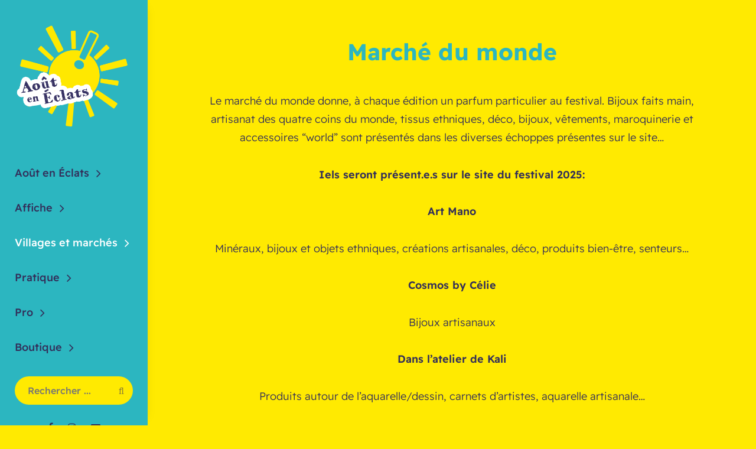

--- FILE ---
content_type: text/html; charset=UTF-8
request_url: https://aouteneclats.eu/marche-du-monde/
body_size: 33515
content:
<!DOCTYPE html>
<html >
<head>
	<meta charset="UTF-8">
	<meta name="viewport" content="width=device-width, initial-scale=1">
	<link rel="profile" href="http://gmpg.org/xfn/11">

	<title>Marché du monde &#8211; Août en Éclats</title>
<meta name='robots' content='max-image-preview:large' />
<link rel='dns-prefetch' href='//fonts.googleapis.com' />
<link href='https://fonts.gstatic.com' crossorigin rel='preconnect' />
<link rel="alternate" type="application/rss+xml" title="Août en Éclats &raquo; Flux" href="https://aouteneclats.eu/feed/" />
<link rel="alternate" type="application/rss+xml" title="Août en Éclats &raquo; Flux des commentaires" href="https://aouteneclats.eu/comments/feed/" />
		<!-- This site uses the Google Analytics by MonsterInsights plugin v8.14.1 - Using Analytics tracking - https://www.monsterinsights.com/ -->
							<script src="//www.googletagmanager.com/gtag/js?id=G-1CCVJNC88L"  data-cfasync="false" data-wpfc-render="false" type="text/javascript" async></script>
			<script data-cfasync="false" data-wpfc-render="false" type="text/javascript">
				var mi_version = '8.14.1';
				var mi_track_user = true;
				var mi_no_track_reason = '';
				
								var disableStrs = [
										'ga-disable-G-1CCVJNC88L',
														];

				/* Function to detect opted out users */
				function __gtagTrackerIsOptedOut() {
					for (var index = 0; index < disableStrs.length; index++) {
						if (document.cookie.indexOf(disableStrs[index] + '=true') > -1) {
							return true;
						}
					}

					return false;
				}

				/* Disable tracking if the opt-out cookie exists. */
				if (__gtagTrackerIsOptedOut()) {
					for (var index = 0; index < disableStrs.length; index++) {
						window[disableStrs[index]] = true;
					}
				}

				/* Opt-out function */
				function __gtagTrackerOptout() {
					for (var index = 0; index < disableStrs.length; index++) {
						document.cookie = disableStrs[index] + '=true; expires=Thu, 31 Dec 2099 23:59:59 UTC; path=/';
						window[disableStrs[index]] = true;
					}
				}

				if ('undefined' === typeof gaOptout) {
					function gaOptout() {
						__gtagTrackerOptout();
					}
				}
								window.dataLayer = window.dataLayer || [];

				window.MonsterInsightsDualTracker = {
					helpers: {},
					trackers: {},
				};
				if (mi_track_user) {
					function __gtagDataLayer() {
						dataLayer.push(arguments);
					}

					function __gtagTracker(type, name, parameters) {
						if (!parameters) {
							parameters = {};
						}

						if (parameters.send_to) {
							__gtagDataLayer.apply(null, arguments);
							return;
						}

						if (type === 'event') {
														parameters.send_to = monsterinsights_frontend.v4_id;
							var hookName = name;
							if (typeof parameters['event_category'] !== 'undefined') {
								hookName = parameters['event_category'] + ':' + name;
							}

							if (typeof MonsterInsightsDualTracker.trackers[hookName] !== 'undefined') {
								MonsterInsightsDualTracker.trackers[hookName](parameters);
							} else {
								__gtagDataLayer('event', name, parameters);
							}
							
													} else {
							__gtagDataLayer.apply(null, arguments);
						}
					}

					__gtagTracker('js', new Date());
					__gtagTracker('set', {
						'developer_id.dZGIzZG': true,
											});
										__gtagTracker('config', 'G-1CCVJNC88L', {"forceSSL":"true","link_attribution":"true"} );
															window.gtag = __gtagTracker;										(function () {
						/* https://developers.google.com/analytics/devguides/collection/analyticsjs/ */
						/* ga and __gaTracker compatibility shim. */
						var noopfn = function () {
							return null;
						};
						var newtracker = function () {
							return new Tracker();
						};
						var Tracker = function () {
							return null;
						};
						var p = Tracker.prototype;
						p.get = noopfn;
						p.set = noopfn;
						p.send = function () {
							var args = Array.prototype.slice.call(arguments);
							args.unshift('send');
							__gaTracker.apply(null, args);
						};
						var __gaTracker = function () {
							var len = arguments.length;
							if (len === 0) {
								return;
							}
							var f = arguments[len - 1];
							if (typeof f !== 'object' || f === null || typeof f.hitCallback !== 'function') {
								if ('send' === arguments[0]) {
									var hitConverted, hitObject = false, action;
									if ('event' === arguments[1]) {
										if ('undefined' !== typeof arguments[3]) {
											hitObject = {
												'eventAction': arguments[3],
												'eventCategory': arguments[2],
												'eventLabel': arguments[4],
												'value': arguments[5] ? arguments[5] : 1,
											}
										}
									}
									if ('pageview' === arguments[1]) {
										if ('undefined' !== typeof arguments[2]) {
											hitObject = {
												'eventAction': 'page_view',
												'page_path': arguments[2],
											}
										}
									}
									if (typeof arguments[2] === 'object') {
										hitObject = arguments[2];
									}
									if (typeof arguments[5] === 'object') {
										Object.assign(hitObject, arguments[5]);
									}
									if ('undefined' !== typeof arguments[1].hitType) {
										hitObject = arguments[1];
										if ('pageview' === hitObject.hitType) {
											hitObject.eventAction = 'page_view';
										}
									}
									if (hitObject) {
										action = 'timing' === arguments[1].hitType ? 'timing_complete' : hitObject.eventAction;
										hitConverted = mapArgs(hitObject);
										__gtagTracker('event', action, hitConverted);
									}
								}
								return;
							}

							function mapArgs(args) {
								var arg, hit = {};
								var gaMap = {
									'eventCategory': 'event_category',
									'eventAction': 'event_action',
									'eventLabel': 'event_label',
									'eventValue': 'event_value',
									'nonInteraction': 'non_interaction',
									'timingCategory': 'event_category',
									'timingVar': 'name',
									'timingValue': 'value',
									'timingLabel': 'event_label',
									'page': 'page_path',
									'location': 'page_location',
									'title': 'page_title',
								};
								for (arg in args) {
																		if (!(!args.hasOwnProperty(arg) || !gaMap.hasOwnProperty(arg))) {
										hit[gaMap[arg]] = args[arg];
									} else {
										hit[arg] = args[arg];
									}
								}
								return hit;
							}

							try {
								f.hitCallback();
							} catch (ex) {
							}
						};
						__gaTracker.create = newtracker;
						__gaTracker.getByName = newtracker;
						__gaTracker.getAll = function () {
							return [];
						};
						__gaTracker.remove = noopfn;
						__gaTracker.loaded = true;
						window['__gaTracker'] = __gaTracker;
					})();
									} else {
										console.log("");
					(function () {
						function __gtagTracker() {
							return null;
						}

						window['__gtagTracker'] = __gtagTracker;
						window['gtag'] = __gtagTracker;
					})();
									}
			</script>
				<!-- / Google Analytics by MonsterInsights -->
		<script type="text/javascript">
window._wpemojiSettings = {"baseUrl":"https:\/\/s.w.org\/images\/core\/emoji\/14.0.0\/72x72\/","ext":".png","svgUrl":"https:\/\/s.w.org\/images\/core\/emoji\/14.0.0\/svg\/","svgExt":".svg","source":{"concatemoji":"https:\/\/aouteneclats.eu\/wp-includes\/js\/wp-emoji-release.min.js?ver=6.2.8"}};
/*! This file is auto-generated */
!function(e,a,t){var n,r,o,i=a.createElement("canvas"),p=i.getContext&&i.getContext("2d");function s(e,t){p.clearRect(0,0,i.width,i.height),p.fillText(e,0,0);e=i.toDataURL();return p.clearRect(0,0,i.width,i.height),p.fillText(t,0,0),e===i.toDataURL()}function c(e){var t=a.createElement("script");t.src=e,t.defer=t.type="text/javascript",a.getElementsByTagName("head")[0].appendChild(t)}for(o=Array("flag","emoji"),t.supports={everything:!0,everythingExceptFlag:!0},r=0;r<o.length;r++)t.supports[o[r]]=function(e){if(p&&p.fillText)switch(p.textBaseline="top",p.font="600 32px Arial",e){case"flag":return s("\ud83c\udff3\ufe0f\u200d\u26a7\ufe0f","\ud83c\udff3\ufe0f\u200b\u26a7\ufe0f")?!1:!s("\ud83c\uddfa\ud83c\uddf3","\ud83c\uddfa\u200b\ud83c\uddf3")&&!s("\ud83c\udff4\udb40\udc67\udb40\udc62\udb40\udc65\udb40\udc6e\udb40\udc67\udb40\udc7f","\ud83c\udff4\u200b\udb40\udc67\u200b\udb40\udc62\u200b\udb40\udc65\u200b\udb40\udc6e\u200b\udb40\udc67\u200b\udb40\udc7f");case"emoji":return!s("\ud83e\udef1\ud83c\udffb\u200d\ud83e\udef2\ud83c\udfff","\ud83e\udef1\ud83c\udffb\u200b\ud83e\udef2\ud83c\udfff")}return!1}(o[r]),t.supports.everything=t.supports.everything&&t.supports[o[r]],"flag"!==o[r]&&(t.supports.everythingExceptFlag=t.supports.everythingExceptFlag&&t.supports[o[r]]);t.supports.everythingExceptFlag=t.supports.everythingExceptFlag&&!t.supports.flag,t.DOMReady=!1,t.readyCallback=function(){t.DOMReady=!0},t.supports.everything||(n=function(){t.readyCallback()},a.addEventListener?(a.addEventListener("DOMContentLoaded",n,!1),e.addEventListener("load",n,!1)):(e.attachEvent("onload",n),a.attachEvent("onreadystatechange",function(){"complete"===a.readyState&&t.readyCallback()})),(e=t.source||{}).concatemoji?c(e.concatemoji):e.wpemoji&&e.twemoji&&(c(e.twemoji),c(e.wpemoji)))}(window,document,window._wpemojiSettings);
</script>
<style type="text/css">
img.wp-smiley,
img.emoji {
	display: inline !important;
	border: none !important;
	box-shadow: none !important;
	height: 1em !important;
	width: 1em !important;
	margin: 0 0.07em !important;
	vertical-align: -0.1em !important;
	background: none !important;
	padding: 0 !important;
}
</style>
	<link rel='stylesheet' id='smls-frontend-style-css' href='https://aouteneclats.eu/wp-content/plugins/smart-logo-showcase-lite/css/smls-frontend-style.css?ver=1.1.8' type='text/css' media='all' />
<link rel='stylesheet' id='smls-block-editor-css' href='https://aouteneclats.eu/wp-content/plugins/smart-logo-showcase-lite/inc/smls-block/smls-block.css?ver=1.1.8' type='text/css' media='all' />
<link rel='stylesheet' id='wc-blocks-checkout-style-css' href='https://aouteneclats.eu/wp-content/plugins/woocommerce-payments/dist/blocks-checkout.css?ver=1.0' type='text/css' media='all' />
<link rel='stylesheet' id='wp-block-library-css' href='https://aouteneclats.eu/wp-includes/css/dist/block-library/style.min.css?ver=6.2.8' type='text/css' media='all' />
<style id='wp-block-library-theme-inline-css' type='text/css'>
.wp-block-audio figcaption{color:#555;font-size:13px;text-align:center}.is-dark-theme .wp-block-audio figcaption{color:hsla(0,0%,100%,.65)}.wp-block-audio{margin:0 0 1em}.wp-block-code{border:1px solid #ccc;border-radius:4px;font-family:Menlo,Consolas,monaco,monospace;padding:.8em 1em}.wp-block-embed figcaption{color:#555;font-size:13px;text-align:center}.is-dark-theme .wp-block-embed figcaption{color:hsla(0,0%,100%,.65)}.wp-block-embed{margin:0 0 1em}.blocks-gallery-caption{color:#555;font-size:13px;text-align:center}.is-dark-theme .blocks-gallery-caption{color:hsla(0,0%,100%,.65)}.wp-block-image figcaption{color:#555;font-size:13px;text-align:center}.is-dark-theme .wp-block-image figcaption{color:hsla(0,0%,100%,.65)}.wp-block-image{margin:0 0 1em}.wp-block-pullquote{border-bottom:4px solid;border-top:4px solid;color:currentColor;margin-bottom:1.75em}.wp-block-pullquote cite,.wp-block-pullquote footer,.wp-block-pullquote__citation{color:currentColor;font-size:.8125em;font-style:normal;text-transform:uppercase}.wp-block-quote{border-left:.25em solid;margin:0 0 1.75em;padding-left:1em}.wp-block-quote cite,.wp-block-quote footer{color:currentColor;font-size:.8125em;font-style:normal;position:relative}.wp-block-quote.has-text-align-right{border-left:none;border-right:.25em solid;padding-left:0;padding-right:1em}.wp-block-quote.has-text-align-center{border:none;padding-left:0}.wp-block-quote.is-large,.wp-block-quote.is-style-large,.wp-block-quote.is-style-plain{border:none}.wp-block-search .wp-block-search__label{font-weight:700}.wp-block-search__button{border:1px solid #ccc;padding:.375em .625em}:where(.wp-block-group.has-background){padding:1.25em 2.375em}.wp-block-separator.has-css-opacity{opacity:.4}.wp-block-separator{border:none;border-bottom:2px solid;margin-left:auto;margin-right:auto}.wp-block-separator.has-alpha-channel-opacity{opacity:1}.wp-block-separator:not(.is-style-wide):not(.is-style-dots){width:100px}.wp-block-separator.has-background:not(.is-style-dots){border-bottom:none;height:1px}.wp-block-separator.has-background:not(.is-style-wide):not(.is-style-dots){height:2px}.wp-block-table{margin:0 0 1em}.wp-block-table td,.wp-block-table th{word-break:normal}.wp-block-table figcaption{color:#555;font-size:13px;text-align:center}.is-dark-theme .wp-block-table figcaption{color:hsla(0,0%,100%,.65)}.wp-block-video figcaption{color:#555;font-size:13px;text-align:center}.is-dark-theme .wp-block-video figcaption{color:hsla(0,0%,100%,.65)}.wp-block-video{margin:0 0 1em}.wp-block-template-part.has-background{margin-bottom:0;margin-top:0;padding:1.25em 2.375em}
</style>
<link rel='stylesheet' id='wc-blocks-vendors-style-css' href='https://aouteneclats.eu/wp-content/plugins/woocommerce/packages/woocommerce-blocks/build/wc-blocks-vendors-style.css?ver=9.8.4' type='text/css' media='all' />
<link rel='stylesheet' id='wc-blocks-style-css' href='https://aouteneclats.eu/wp-content/plugins/woocommerce/packages/woocommerce-blocks/build/wc-blocks-style.css?ver=9.8.4' type='text/css' media='all' />
<link rel='stylesheet' id='classic-theme-styles-css' href='https://aouteneclats.eu/wp-includes/css/classic-themes.min.css?ver=6.2.8' type='text/css' media='all' />
<style id='global-styles-inline-css' type='text/css'>
body{--wp--preset--color--black: #000000;--wp--preset--color--cyan-bluish-gray: #abb8c3;--wp--preset--color--white: #ffffff;--wp--preset--color--pale-pink: #f78da7;--wp--preset--color--vivid-red: #cf2e2e;--wp--preset--color--luminous-vivid-orange: #ff6900;--wp--preset--color--luminous-vivid-amber: #fcb900;--wp--preset--color--light-green-cyan: #7bdcb5;--wp--preset--color--vivid-green-cyan: #00d084;--wp--preset--color--pale-cyan-blue: #8ed1fc;--wp--preset--color--vivid-cyan-blue: #0693e3;--wp--preset--color--vivid-purple: #9b51e0;--wp--preset--color--medium-black: #222222;--wp--preset--color--gray: #999999;--wp--preset--color--light-gray: #f9f9f9;--wp--preset--color--deep-blush: #e186a2;--wp--preset--color--tradewind: #6bbcba;--wp--preset--gradient--vivid-cyan-blue-to-vivid-purple: linear-gradient(135deg,rgba(6,147,227,1) 0%,rgb(155,81,224) 100%);--wp--preset--gradient--light-green-cyan-to-vivid-green-cyan: linear-gradient(135deg,rgb(122,220,180) 0%,rgb(0,208,130) 100%);--wp--preset--gradient--luminous-vivid-amber-to-luminous-vivid-orange: linear-gradient(135deg,rgba(252,185,0,1) 0%,rgba(255,105,0,1) 100%);--wp--preset--gradient--luminous-vivid-orange-to-vivid-red: linear-gradient(135deg,rgba(255,105,0,1) 0%,rgb(207,46,46) 100%);--wp--preset--gradient--very-light-gray-to-cyan-bluish-gray: linear-gradient(135deg,rgb(238,238,238) 0%,rgb(169,184,195) 100%);--wp--preset--gradient--cool-to-warm-spectrum: linear-gradient(135deg,rgb(74,234,220) 0%,rgb(151,120,209) 20%,rgb(207,42,186) 40%,rgb(238,44,130) 60%,rgb(251,105,98) 80%,rgb(254,248,76) 100%);--wp--preset--gradient--blush-light-purple: linear-gradient(135deg,rgb(255,206,236) 0%,rgb(152,150,240) 100%);--wp--preset--gradient--blush-bordeaux: linear-gradient(135deg,rgb(254,205,165) 0%,rgb(254,45,45) 50%,rgb(107,0,62) 100%);--wp--preset--gradient--luminous-dusk: linear-gradient(135deg,rgb(255,203,112) 0%,rgb(199,81,192) 50%,rgb(65,88,208) 100%);--wp--preset--gradient--pale-ocean: linear-gradient(135deg,rgb(255,245,203) 0%,rgb(182,227,212) 50%,rgb(51,167,181) 100%);--wp--preset--gradient--electric-grass: linear-gradient(135deg,rgb(202,248,128) 0%,rgb(113,206,126) 100%);--wp--preset--gradient--midnight: linear-gradient(135deg,rgb(2,3,129) 0%,rgb(40,116,252) 100%);--wp--preset--duotone--dark-grayscale: url('#wp-duotone-dark-grayscale');--wp--preset--duotone--grayscale: url('#wp-duotone-grayscale');--wp--preset--duotone--purple-yellow: url('#wp-duotone-purple-yellow');--wp--preset--duotone--blue-red: url('#wp-duotone-blue-red');--wp--preset--duotone--midnight: url('#wp-duotone-midnight');--wp--preset--duotone--magenta-yellow: url('#wp-duotone-magenta-yellow');--wp--preset--duotone--purple-green: url('#wp-duotone-purple-green');--wp--preset--duotone--blue-orange: url('#wp-duotone-blue-orange');--wp--preset--font-size--small: 13px;--wp--preset--font-size--medium: 20px;--wp--preset--font-size--large: 42px;--wp--preset--font-size--x-large: 42px;--wp--preset--font-size--normal: 16px;--wp--preset--font-size--huge: 54px;--wp--preset--spacing--20: 0.44rem;--wp--preset--spacing--30: 0.67rem;--wp--preset--spacing--40: 1rem;--wp--preset--spacing--50: 1.5rem;--wp--preset--spacing--60: 2.25rem;--wp--preset--spacing--70: 3.38rem;--wp--preset--spacing--80: 5.06rem;--wp--preset--shadow--natural: 6px 6px 9px rgba(0, 0, 0, 0.2);--wp--preset--shadow--deep: 12px 12px 50px rgba(0, 0, 0, 0.4);--wp--preset--shadow--sharp: 6px 6px 0px rgba(0, 0, 0, 0.2);--wp--preset--shadow--outlined: 6px 6px 0px -3px rgba(255, 255, 255, 1), 6px 6px rgba(0, 0, 0, 1);--wp--preset--shadow--crisp: 6px 6px 0px rgba(0, 0, 0, 1);}:where(.is-layout-flex){gap: 0.5em;}body .is-layout-flow > .alignleft{float: left;margin-inline-start: 0;margin-inline-end: 2em;}body .is-layout-flow > .alignright{float: right;margin-inline-start: 2em;margin-inline-end: 0;}body .is-layout-flow > .aligncenter{margin-left: auto !important;margin-right: auto !important;}body .is-layout-constrained > .alignleft{float: left;margin-inline-start: 0;margin-inline-end: 2em;}body .is-layout-constrained > .alignright{float: right;margin-inline-start: 2em;margin-inline-end: 0;}body .is-layout-constrained > .aligncenter{margin-left: auto !important;margin-right: auto !important;}body .is-layout-constrained > :where(:not(.alignleft):not(.alignright):not(.alignfull)){max-width: var(--wp--style--global--content-size);margin-left: auto !important;margin-right: auto !important;}body .is-layout-constrained > .alignwide{max-width: var(--wp--style--global--wide-size);}body .is-layout-flex{display: flex;}body .is-layout-flex{flex-wrap: wrap;align-items: center;}body .is-layout-flex > *{margin: 0;}:where(.wp-block-columns.is-layout-flex){gap: 2em;}.has-black-color{color: var(--wp--preset--color--black) !important;}.has-cyan-bluish-gray-color{color: var(--wp--preset--color--cyan-bluish-gray) !important;}.has-white-color{color: var(--wp--preset--color--white) !important;}.has-pale-pink-color{color: var(--wp--preset--color--pale-pink) !important;}.has-vivid-red-color{color: var(--wp--preset--color--vivid-red) !important;}.has-luminous-vivid-orange-color{color: var(--wp--preset--color--luminous-vivid-orange) !important;}.has-luminous-vivid-amber-color{color: var(--wp--preset--color--luminous-vivid-amber) !important;}.has-light-green-cyan-color{color: var(--wp--preset--color--light-green-cyan) !important;}.has-vivid-green-cyan-color{color: var(--wp--preset--color--vivid-green-cyan) !important;}.has-pale-cyan-blue-color{color: var(--wp--preset--color--pale-cyan-blue) !important;}.has-vivid-cyan-blue-color{color: var(--wp--preset--color--vivid-cyan-blue) !important;}.has-vivid-purple-color{color: var(--wp--preset--color--vivid-purple) !important;}.has-black-background-color{background-color: var(--wp--preset--color--black) !important;}.has-cyan-bluish-gray-background-color{background-color: var(--wp--preset--color--cyan-bluish-gray) !important;}.has-white-background-color{background-color: var(--wp--preset--color--white) !important;}.has-pale-pink-background-color{background-color: var(--wp--preset--color--pale-pink) !important;}.has-vivid-red-background-color{background-color: var(--wp--preset--color--vivid-red) !important;}.has-luminous-vivid-orange-background-color{background-color: var(--wp--preset--color--luminous-vivid-orange) !important;}.has-luminous-vivid-amber-background-color{background-color: var(--wp--preset--color--luminous-vivid-amber) !important;}.has-light-green-cyan-background-color{background-color: var(--wp--preset--color--light-green-cyan) !important;}.has-vivid-green-cyan-background-color{background-color: var(--wp--preset--color--vivid-green-cyan) !important;}.has-pale-cyan-blue-background-color{background-color: var(--wp--preset--color--pale-cyan-blue) !important;}.has-vivid-cyan-blue-background-color{background-color: var(--wp--preset--color--vivid-cyan-blue) !important;}.has-vivid-purple-background-color{background-color: var(--wp--preset--color--vivid-purple) !important;}.has-black-border-color{border-color: var(--wp--preset--color--black) !important;}.has-cyan-bluish-gray-border-color{border-color: var(--wp--preset--color--cyan-bluish-gray) !important;}.has-white-border-color{border-color: var(--wp--preset--color--white) !important;}.has-pale-pink-border-color{border-color: var(--wp--preset--color--pale-pink) !important;}.has-vivid-red-border-color{border-color: var(--wp--preset--color--vivid-red) !important;}.has-luminous-vivid-orange-border-color{border-color: var(--wp--preset--color--luminous-vivid-orange) !important;}.has-luminous-vivid-amber-border-color{border-color: var(--wp--preset--color--luminous-vivid-amber) !important;}.has-light-green-cyan-border-color{border-color: var(--wp--preset--color--light-green-cyan) !important;}.has-vivid-green-cyan-border-color{border-color: var(--wp--preset--color--vivid-green-cyan) !important;}.has-pale-cyan-blue-border-color{border-color: var(--wp--preset--color--pale-cyan-blue) !important;}.has-vivid-cyan-blue-border-color{border-color: var(--wp--preset--color--vivid-cyan-blue) !important;}.has-vivid-purple-border-color{border-color: var(--wp--preset--color--vivid-purple) !important;}.has-vivid-cyan-blue-to-vivid-purple-gradient-background{background: var(--wp--preset--gradient--vivid-cyan-blue-to-vivid-purple) !important;}.has-light-green-cyan-to-vivid-green-cyan-gradient-background{background: var(--wp--preset--gradient--light-green-cyan-to-vivid-green-cyan) !important;}.has-luminous-vivid-amber-to-luminous-vivid-orange-gradient-background{background: var(--wp--preset--gradient--luminous-vivid-amber-to-luminous-vivid-orange) !important;}.has-luminous-vivid-orange-to-vivid-red-gradient-background{background: var(--wp--preset--gradient--luminous-vivid-orange-to-vivid-red) !important;}.has-very-light-gray-to-cyan-bluish-gray-gradient-background{background: var(--wp--preset--gradient--very-light-gray-to-cyan-bluish-gray) !important;}.has-cool-to-warm-spectrum-gradient-background{background: var(--wp--preset--gradient--cool-to-warm-spectrum) !important;}.has-blush-light-purple-gradient-background{background: var(--wp--preset--gradient--blush-light-purple) !important;}.has-blush-bordeaux-gradient-background{background: var(--wp--preset--gradient--blush-bordeaux) !important;}.has-luminous-dusk-gradient-background{background: var(--wp--preset--gradient--luminous-dusk) !important;}.has-pale-ocean-gradient-background{background: var(--wp--preset--gradient--pale-ocean) !important;}.has-electric-grass-gradient-background{background: var(--wp--preset--gradient--electric-grass) !important;}.has-midnight-gradient-background{background: var(--wp--preset--gradient--midnight) !important;}.has-small-font-size{font-size: var(--wp--preset--font-size--small) !important;}.has-medium-font-size{font-size: var(--wp--preset--font-size--medium) !important;}.has-large-font-size{font-size: var(--wp--preset--font-size--large) !important;}.has-x-large-font-size{font-size: var(--wp--preset--font-size--x-large) !important;}
.wp-block-navigation a:where(:not(.wp-element-button)){color: inherit;}
:where(.wp-block-columns.is-layout-flex){gap: 2em;}
.wp-block-pullquote{font-size: 1.5em;line-height: 1.6;}
</style>
<link rel='stylesheet' id='foobox-free-min-css' href='https://aouteneclats.eu/wp-content/plugins/foobox-image-lightbox/free/css/foobox.free.min.css?ver=2.7.25' type='text/css' media='all' />
<link rel='stylesheet' id='catch-infinite-scroll-css' href='https://aouteneclats.eu/wp-content/plugins/catch-infinite-scroll/public/css/catch-infinite-scroll-public.css?ver=2.0.4' type='text/css' media='all' />
<link rel='stylesheet' id='dashicons-css' href='https://aouteneclats.eu/wp-includes/css/dashicons.min.css?ver=6.2.8' type='text/css' media='all' />
<link rel='stylesheet' id='catch-instagram-feed-gallery-widget-css' href='https://aouteneclats.eu/wp-content/plugins/catch-instagram-feed-gallery-widget/public/css/catch-instagram-feed-gallery-widget-public.css?ver=2.3.2' type='text/css' media='all' />
<link rel='stylesheet' id='wpcdt-public-css-css' href='https://aouteneclats.eu/wp-content/plugins/countdown-timer-ultimate/assets/css/wpcdt-public.css?ver=2.3.1' type='text/css' media='all' />
<link rel='stylesheet' id='essential-widgets-css' href='https://aouteneclats.eu/wp-content/plugins/essential-widgets/public/css/essential-widgets-public.css?ver=2.1' type='text/css' media='all' />
<link rel='stylesheet' id='smls-fontawesome-style-css' href='https://aouteneclats.eu/wp-content/plugins/smart-logo-showcase-lite/css/font-awesome.min.css?ver=1.1.8' type='text/css' media='all' />
<link rel='stylesheet' id='smls-google-fonts-sans-css' href='https://fonts.googleapis.com/css?family=Open+Sans%3A400%2C300%2C600%2C700%2C800&#038;ver=6.2.8' type='text/css' media='all' />
<link rel='stylesheet' id='smls-google-fonts-roboto-css' href='https://fonts.googleapis.com/css?family=Roboto%3A400%2C300italic%2C400italic%2C500%2C500italic%2C700%2C700italic%2C900italic%2C900&#038;ver=6.2.8' type='text/css' media='all' />
<link rel='stylesheet' id='smls-google-fonts-lato-css' href='https://fonts.googleapis.com/css?family=Lato%3A400%2C300italic%2C400italic%2C700%2C700italic%2C900italic%2C900&#038;ver=6.2.8' type='text/css' media='all' />
<link rel='stylesheet' id='smls-google-fonts-montserrat-css' href='https://fonts.googleapis.com/css?family=Montserrat%3A400%2C700&#038;ver=6.2.8' type='text/css' media='all' />
<link rel='stylesheet' id='smls-google-fonts-merriweather-css' href='https://fonts.googleapis.com/css?family=Merriweather+Sans%3A300%2C400%2C700%2C800+Sans%3A300%2C400%2C700&#038;ver=6.2.8' type='text/css' media='all' />
<link rel='stylesheet' id='smls-google-fonts-droid-css' href='https://fonts.googleapis.com/css?family=Droid+Sans%3A400%2C700&#038;ver=6.2.8' type='text/css' media='all' />
<link rel='stylesheet' id='smls-google-fonts-oxygen-css' href='https://fonts.googleapis.com/css?family=Oxygen%3A300%2C400%2C700&#038;ver=6.2.8' type='text/css' media='all' />
<link rel='stylesheet' id='smls-google-fonts-raleway-css' href='https://fonts.googleapis.com/css?family=Raleway%3A100%2C200%2C300%2C400%2C500%2C600%2C700%2C800%2C900&#038;ver=6.2.8' type='text/css' media='all' />
<link rel='stylesheet' id='smls-owl-style-css' href='https://aouteneclats.eu/wp-content/plugins/smart-logo-showcase-lite/css/owl.carousel.css?ver=1.1.8' type='text/css' media='all' />
<link rel='stylesheet' id='smls-tooltip-style-css' href='https://aouteneclats.eu/wp-content/plugins/smart-logo-showcase-lite/css/tooltipster.bundle.css?ver=1.1.8' type='text/css' media='all' />
<link rel='stylesheet' id='smls-responsive-style-css' href='https://aouteneclats.eu/wp-content/plugins/smart-logo-showcase-lite/css/smls-responsive.css?ver=1.1.8' type='text/css' media='all' />
<link rel='stylesheet' id='smls-popup-style-css' href='https://aouteneclats.eu/wp-content/plugins/smart-logo-showcase-lite/css/popup-contact.css?ver=1.1.8' type='text/css' media='all' />
<link rel='stylesheet' id='to-top-css' href='https://aouteneclats.eu/wp-content/plugins/to-top/public/css/to-top-public.css?ver=2.5.2' type='text/css' media='all' />
<link rel='stylesheet' id='uaf_client_css-css' href='https://aouteneclats.eu/wp-content/uploads/useanyfont/uaf.css?ver=1681465121' type='text/css' media='all' />
<style id='woocommerce-inline-inline-css' type='text/css'>
.woocommerce form .form-row .required { visibility: visible; }
</style>
<link rel='stylesheet' id='wpos-slick-style-css' href='https://aouteneclats.eu/wp-content/plugins/wp-logo-showcase-responsive-slider-slider/assets/css/slick.css?ver=3.5' type='text/css' media='all' />
<link rel='stylesheet' id='wpls-public-style-css' href='https://aouteneclats.eu/wp-content/plugins/wp-logo-showcase-responsive-slider-slider/assets/css/wpls-public.css?ver=3.5' type='text/css' media='all' />
<link rel='stylesheet' id='chique-fonts-css' href='https://fonts.googleapis.com/css?family=Roboto+Slab%3A300%2C400%2C600%2C700%7CRoboto%3A300%2C400%2C600%2C700%7CRoboto+Condensed%3A300%2C400%2C600%2C700%7CTitillium+Web%3A300%2C400%2C600%2C700&#038;subset=latin%2Clatin-ext' type='text/css' media='all' />
<link rel='stylesheet' id='font-awesome-css' href='https://aouteneclats.eu/wp-content/themes/chique-pro/assets/css/font-awesome/css/font-awesome.css?ver=4.7.0' type='text/css' media='all' />
<link rel='stylesheet' id='chique-style-css' href='https://aouteneclats.eu/wp-content/themes/chique-pro/style.css?ver=20220202-90110' type='text/css' media='all' />
<style id='chique-style-inline-css' type='text/css'>
@font-face {
            font-family: "star";
            src: url("https://aouteneclats.eu/wp-content/plugins/woocommerce/assets/fonts/star.eot");
            src: url("https://aouteneclats.eu/wp-content/plugins/woocommerce/assets/fonts/star.eot?#iefix") format("embedded-opentype"),
                url("https://aouteneclats.eu/wp-content/plugins/woocommerce/assets/fonts/star.woff") format("woff"),
                url("https://aouteneclats.eu/wp-content/plugins/woocommerce/assets/fonts/star.ttf") format("truetype"),
                url("https://aouteneclats.eu/wp-content/plugins/woocommerce/assets/fonts/star.svg#star") format("svg");
            font-weight: normal;
            font-style: normal;
        }
body, button, input, select, optgroup, textarea, .hero-content-wrapper .entry-title span, .promotion-sale-wrapper .entry-title span, .contact-section .entry-title span, #skill-section .entry-title span, #playlist-section .entry-title span, .reserve-content-wrapper .entry-title span, .services-section.style-two .entry-meta a, .site-header-cart .cart-contents, .site-footer .widget a { font-family: "Roboto Slab", serif; }
.promotion-contact .post-thumbnail-background:before { background-color: rgba(0, 0, 0, 0); } 
.home .custom-header:after { background-color: rgba(0, 0, 0, 0); } 
body:not(.home) .custom-header:after { background-color: rgba(0, 0, 0, 0); } 
button, input[type="button"], input[type="reset"], input[type="submit"], .button, .posts-navigation .nav-links a, .pagination .nav-links .prev, .pagination .nav-links .next, .site-main #infinite-handle span button, .hero-content-wrapper .more-link, .promotion-sale-wrapper .hentry .more-link, .promotion-headline-wrapper .hentry .more-link, .promotion-contact-wrapper .hentry .more-link, .recent-blog-content .more-recent-posts .more-link, .custom-header .more-link, .featured-slider-section .more-link, #feature-slider-section .more-link, .view-all-button .more-link, .woocommerce div.product form.cart .button, .woocommerce #respond input#submit, .woocommerce button.button, .woocommerce input.button, .pricing-section .hentry .more-link, .product-container .wc-forward, .promotion-section .more-link, #footer-newsletter .ewnewsletter .hentry form input[type="email"], #footer-newsletter .hentry.ew-newsletter-wrap.newsletter-action.custom input[type="text"], #footer-newsletter .hentry.ew-newsletter-wrap.newsletter-action.custom input[type="text"] ~ input[type="submit"], .app-section .more-link, .promotion-sale .more-link, .venue-section .more-link, .theme-scheme-music button.ghost-button > span, .theme-scheme-music .button.ghost-button > span, .theme-scheme-music .more-link.ghost-button > span { border-radius: 32px; }
</style>
<link rel='stylesheet' id='chique-block-style-css' href='https://aouteneclats.eu/wp-content/themes/chique-pro/assets/css/blocks.css?ver=1.0' type='text/css' media='all' />
<style id='chique-block-style-inline-css' type='text/css'>
	/* Color Scheme */

	/* Background Color */
	body  {
		background-color: #000000;
	}

	/* Header Text Color */
	.site-title a,
	.site-description {
	    color: #ffffff;
	}

	/* Page Background Color */
	#masthead,
	.menu-inside-wrapper,
	.navigation-default .header-overlay,
	.widget input[type="search"],
	.sticky-label:before,
	.sticky-label:after,
	.ewnewsletter .ew-newsletter-wrap .ew-newsletter-subbox,
	.ewtabbedrecentpopular .ui-tabs .ui-tabs-panel,
	.ewtabbedrecentpopular .ui-state-active,
	.ewtabbedrecentpopular .ui-widget-content .ui-state-active,
	.ewtabbedrecentpopular .ui-widget-header .ui-state-active,
	.ewtabbedrecentpopular .ui-state-default,
	.ewtabbedrecentpopular .ui-widget-content .ui-state-default,
	.ewtabbedrecentpopular .ui-widget-header .ui-state-default,
	.reserve-content-wrapper .contact-description {
		background-color: #000000;
	}

	/* Secondary Background Color */
	input[type="text"],
	input[type="email"],
	input[type="url"],
	input[type="password"],
	input[type="search"],
	input[type="number"],
	input[type="tel"],
	input[type="range"],
	input[type="date"],
	input[type="month"],
	input[type="week"],
	input[type="time"],
	input[type="datetime"],
	input[type="datetime-local"],
	input[type="color"],
	textarea,
	select,
	.sidebar .widget-wrap,
	.author-info,
	.pricing-section .hentry-inner,
	.site-header input[type="search"],
	.woocommerce-account .woocommerce-MyAccount-navigation a,
	.woocommerce-pagination ul li span.current,
	.woocommerce-pagination ul li a:hover,
	.hero-content-wrapper.boxed .entry-container,
	.hero-content-wrapper.fluid.has-content-frame .entry-container,
	#footer-instagram .widget-area .menu-social-container,
	.services-section .section-content-wrapper.layout-two .hentry-inner,
	.promotion-headline-wrapper.content-frame .hentry .entry-container,
	.reserve-content-wrapper .reservation-form {
		background-color: #2d2d2d;
	}

	.menu-toggle-wrapper:after {
		color: #2d2d2d;
	}

	@media screen and (min-width: 64em) {
		.main-navigation ul ul,
		.navigation-classic:not(.primary-subtitle-popup-disable) .main-navigation ul ul,
		.navigation-default .menu-inside-wrapper,
		.site-header-main #site-header-cart-wrapper,
		.below-site-header .site-header-cart .cart-contents,
		.site-header-cart .widget_shopping_cart {
			background-color: #2d2d2d;
		}
	}

	/* 96 percent of Secondary Background Color */
	.reserve-content-wrapper input[type="text"],
	.reserve-content-wrapper input[type="email"],
	.reserve-content-wrapper input[type="url"],
	.reserve-content-wrapper input[type="password"],
	.reserve-content-wrapper input[type="search"],
	.reserve-content-wrapper input[type="number"],
	.reserve-content-wrapper input[type="tel"],
	.reserve-content-wrapper input[type="range"],
	.reserve-content-wrapper input[type="date"],
	.reserve-content-wrapper input[type="month"],
	.reserve-content-wrapper input[type="week"],
	.reserve-content-wrapper input[type="time"],
	.reserve-content-wrapper input[type="datetime"],
	.reserve-content-wrapper input[type="datetime-local"],
	.reserve-content-wrapper input[type="color"],
	.reserve-content-wrapper textarea,
	.reserve-content-wrapper select,
	hr,
	pre,
	.custom-header:before,
	.page-numbers,
	.page-links a,
	table thead,
	mark,
	ins,
	.woocommerce-tabs .panel,
	.woocommerce-tabs ul.tabs li.active a,
	.custom-header {
		background-color: rgba( 45, 45, 45, 0.96);
	}

	@media screen and (min-width: 41.6875em) {
		table.shop_table .cart-subtotal th,
		table.shop_table .order-total th {
			background-color: rgba( 45, 45, 45, 0.96);
		}
	}

	/* Main Text Color */
	body,
	button,
	input,
	select,
	optgroup,
	textarea {
		color: #999999;
	}

	.hero-content-wrapper .entry-title span,
	#skill-section .entry-title span,
	.promotion-sale-wrapper .entry-title span,
	.reserve-content-wrapper .entry-title span,
	#playlist-section .entry-title span,
	.promotion-headline-wrapper.content-frame .section-description,
	.color-scheme-lawyer div.section:nth-child(2n-1)#hero-content.boxed .section-description,
	.color-scheme-lawyer div.section:nth-child(2n-1)#hero-content.boxed .section-content-wrapper,
	.color-scheme-lawyer div.section:nth-child(2n-1)#hero-content.boxed .entry-content,
	.color-scheme-lawyer div.section:nth-child(2n-1)#hero-content.boxed .entry-summary,
	.color-scheme-construction div.section:nth-child(2n-1)#hero-content.boxed .section-description,
	.color-scheme-construction div.section:nth-child(2n-1)#hero-content.boxed .section-content-wrapper,
	.color-scheme-construction div.section:nth-child(2n-1)#hero-content.boxed .entry-content,
	.color-scheme-construction div.section:nth-child(2n-1)#hero-content.boxed .entry-summary {
		color: #999999;
	}

	/* Heading Text Color */
	h1,
	h2,
	h3,
	h4,
	h5,
	h6,
	.section-title,
	.promotion-headline-wrapper.content-frame .section-title,
	.contact-section .entry-title,
	.no-header-media-image .custom-header .entry-summary,
	.no-header-media-image .custom-header .entry-content,
	.drop-cap:first-letter,
	.sidebar .widget-title,
	.sidebar .widgettitle,
	.contact-details li a:hover .contact-label,
	.contact-details li a:focus .contact-label,
	.reserve-content-wrapper .contact-description strong,
	.reserve-content-wrapper .contact-description .entry-title,
	.info,
	.color-scheme-lawyer div.section:nth-child(2n-1)#hero-content.boxed .section-title,
	.color-scheme-lawyer div.section:nth-child(2n-1)#hero-content.boxed .entry-title,
	.color-scheme-lawyer div.section:nth-child(2n-1)#hero-content.boxed .entry-title span,
	.color-scheme-lawyer div.section:nth-child(2n-1)#hero-content.boxed .entry-title a,
	.color-scheme-lawyer div.section:nth-child(2n-1)#hero-content.boxed .entry-meta a,
	.color-scheme-lawyer div.section:nth-child(2n-1)#hero-content.boxed .entry-meta a:before,
	.color-scheme-construction div.section:nth-child(2n-1)#hero-content.boxed .section-title,
	.color-scheme-construction div.section:nth-child(2n-1)#hero-content.boxed .entry-title,
	.color-scheme-construction div.section:nth-child(2n-1)#hero-content.boxed .entry-title span,
	.color-scheme-construction div.section:nth-child(2n-1)#hero-content.boxed .entry-title a,
	.color-scheme-construction div.section:nth-child(2n-1)#hero-content.boxed .entry-meta a,
	.color-scheme-construction div.section:nth-child(2n-1)#hero-content.boxed .entry-meta a:before {
		color: #ffffff;
	}

	/* Link Color */
	a,
	.post-navigation .nav-links a:hover .nav-title,
	.post-navigation .nav-links a:focus .nav-title,
	.logged-in-as a:hover,
	.logged-in-as a:focus {
		color: #f2b104;
	}

	/* Link Hover Color */
	a:hover,
	a:focus,
	.post-navigation .nav-links .nav-title,
	.logged-in-as a {
		color: #ffffff;
	}

	/* Secondary Link Color */
	.main-navigation a,
	.dropdown-toggle,
	.widget_categories ul li,
	.widget_archive ul li,
	.ew-archive ul li,
	.ew-category ul li,
	.contact-details a,
	.social-navigation a,
	.cart-contents,
	.contact-label,
	.entry-title a,
	.widget a,
	.author a,
	.no-header-media-image .custom-header .entry-title,
	.more-link,
	.woocommerce-tabs .panel h2:first-of-type,
	 ul.products li.product .woocommerce-loop-product__title,
	.product-category.product a h2,
	span.price ins,
	p.price ins,
	.reservation-highlight-text span,
	input[type="search"]:focus,
	input[type="text"]:focus,
	input[type="email"]:focus,
	input[type="url"]:focus,
	input[type="password"]:focus,
	input[type="number"]:focus,
	input[type="tel"]:focus,
	input[type="range"]:focus,
	input[type="date"]:focus,
	input[type="month"]:focus,
	input[type="week"]:focus,
	input[type="time"]:focus,
	input[type="datetime"]:focus,
	input[type="datetime-local"]:focus,
	input[type="color"]:focus,
	textarea:focus,
	.ewtabbedrecentpopular .ui-state-active a,
	.ewtabbedrecentpopular .ui-state-active a:link,
	.ewtabbedrecentpopular .ui-state-active a:visited,
	.author-name a,
	.comment-reply-link,
	#cancel-comment-reply-link:before,
	table a,
	.menu-toggle .menu-label,
	#logo-slider-section .owl-nav button,
	#testimonial-content-section .owl-nav button,
	.below-site-header .site-header-cart .cart-contents,
	.wp-playlist-item .wp-playlist-caption,
	.site-contact li strong,
	.site-contact li strong a,
	.services-section.style-two .entry-meta a:hover,
	.services-section.style-two .entry-meta a:focus {
		color: #ffffff;
	}

	@media screen and (min-width: 64em) {
		.navigation-classic:not(.primary-subtitle-popup-disable) .main-navigation ul ul a {
			color: #ffffff;
		}
	}

	.bars {
		background-color: #ffffff;
	}

	/* 60 percent of Secondary Link Color */
	.main-navigation ul ul a,
	.search-submit,
	figcaption,
	.wp-caption .wp-caption-text,
	.ui-tabs-anchor,
	.date-label,
	.post-navigation .nav-subtitle,
	input[type="text"],
	input[type="email"],
	input[type="url"],
	input[type="password"],
	input[type="search"],
	input[type="number"],
	input[type="tel"],
	input[type="range"],
	input[type="date"],
	input[type="month"],
	input[type="week"],
	input[type="time"],
	input[type="datetime"],
	input[type="datetime-local"],
	input[type="color"],
	textarea,
	select,
	.reserve-content-wrapper .contact-description .entry-content,
	.reserve-content-wrapper .contact-description .entry-summary,
	table.shop_table_responsive tr td a:hover,
	table.shop_table_responsive tr td a:focus,
	.product-container a.added_to_cart:hover,
	.product-container a.added_to_cart:focus,
	.single-product .product_meta a:hover,
	.single-product .product_meta a:focus,
	.single-product div.product .woocommerce-product-rating .woocommerce-review-link:hover,
	.single-product div.product .woocommerce-product-rating .woocommerce-review-link:focus,
	.woocommerce-info a:hover,
	.woocommerce-info a:focus,
	.variations .reset_variations:hover,
	.variations .reset_variations:focus,
	.woocommerce-tabs ul.tabs li a,
	.woocommerce-pagination ul li a,
	p.stars a:before,
	p.stars a:hover ~ a:before,
	p.stars.selected a.active ~ a:before,
	.reservation-highlight-text,
	.has-background-image .position,
	.team-section.has-background-image .entry-content,
	.team-section.has-background-image .entry-summary,
	.hero-content-wrapper.has-background-image.fluid:not(.has-content-frame) .entry-content,
	.hero-content-wrapper.has-background-image.fluid:not(.has-content-frame) .entry-summary,
	.comment-metadata .edit-link a,
	.comment-metadata .edit-link:before,
	.comment-permalink,
	#team-content-section .position,
	.entry-meta a,
	.entry-meta a:before,
	p.stars:hover a:before,
	p.stars.selected a.active:before,
	p.stars.selected a:not(.active):before,
	.pagination .page-numbers.current,
	.page-links > span,
	 table.shop_table_responsive tr td a,
	.product-container a.added_to_cart,
	.single-product .product_meta a,
	.woocommerce-info a,
	.variations .reset_variations,
	.star-rating span:before,
	.single-product div.product .woocommerce-product-rating .woocommerce-review-link,
	.contact-details li .fa,
	.catch-breadcrumb a:after,
	.pagination a,
	.page-links .page-links-title,
	.page-links a,
	.job-label,
	.wp-playlist-item-artist {
		color: rgba( 255, 255, 255, 0.6);
	}

	input[type="text"]:focus,
	input[type="email"]:focus,
	input[type="url"]:focus,
	input[type="password"]:focus,
	input[type="search"]:focus,
	input[type="number"]:focus,
	input[type="tel"]:focus,
	input[type="range"]:focus,
	input[type="date"]:focus,
	input[type="month"]:focus,
	input[type="week"]:focus,
	input[type="time"]:focus,
	input[type="datetime"]:focus,
	input[type="datetime-local"]:focus,
	input[type="color"]:focus,
	textarea:focus,
	select:focus,
	#product-content-section.has-background-image .woocommerce .product-container .button,
	.site-header input[type="search"]:focus {
		border-color: rgba( 255, 255, 255, 0.6);
	}

	.bars,
	.skillbar-content,
	#logo-slider-section .owl-dots button span,
	#testimonial-content-section .owl-dots button span {
		  background-color: rgba( 255, 255, 255, 0.6);
	}

	.comment-respond input[type="date"]:focus,
	.comment-respond input[type="time"]:focus,
	.comment-respond input[type="datetime-local"]:focus,
	.comment-respond input[type="week"]:focus,
	.comment-respond input[type="month"]:focus,
	.comment-respond input[type="text"]:focus,
	.comment-respond input[type="email"]:focus,
	.comment-respond input[type="url"]:focus,
	.comment-respond input[type="password"]:focus,
	.comment-respond input[type="search"]:focus,
	.comment-respond input[type="tel"]:focus,
	.comment-respond input[type="number"]:focus,
	.comment-respond textarea:focus,
	.wpcf7 input[type="date"]:focus,
	.wpcf7 input[type="time"]:focus,
	.wpcf7 input[type="datetime-local"]:focus,
	.wpcf7 input[type="week"]:focus,
	.wpcf7 input[type="month"]:focus,
	.wpcf7 input[type="text"]:focus,
	.wpcf7 input[type="email"]:focus,
	.wpcf7 input[type="url"]:focus,
	.wpcf7 input[type="password"]:focus,
	.wpcf7 input[type="search"]:focus,
	.wpcf7 input[type="tel"]:focus,
	.wpcf7 input[type="number"]:focus,
	.wpcf7 textarea:focus {
		border-bottom-color: rgba( 255, 255, 255, 0.6);
	}

	/* Button Background Color */
	button,
	input[type="button"],
	input[type="reset"],
	input[type="submit"],
	.button,
	.posts-navigation .nav-links a,
	.pagination .prev,
	.pagination .next,
	.site-main #infinite-handle span button,
	#scrollup,
	.hero-content-wrapper .more-link,
	.recent-blog-content-wrapper .more-recent-posts .more-link,
	.instagram-button .button,
	.view-all-button .more-link,
	.woocommerce div.product form.cart .button,
	.woocommerce a.button,
	.woocommerce a.button.alt,
	.woocommerce button.button,
	.woocommerce button.button.alt,
	.woocommerce #respond input#submit,
	.woocommerce #respond input#submit.alt,
	.woocommerce input.button,
	.woocommerce input.button.alt,
	.woocommerce .widget_price_filter .ui-slider .ui-slider-range,
	.woocommerce .widget_price_filter .ui-slider .ui-slider-handle,
	.woocommerce nav.woocommerce-pagination ul li a,
	.woocommerce nav.woocommerce-pagination ul li span,
	.onsale,
	.widget_price_filter .ui-slider .ui-slider-handle,
	.widget_price_filter .ui-slider .ui-slider-range,
	.woocommerce #respond input#submit,
	.woocommerce .product-container .wc-forward,
	.demo_store .woocommerce-store-notice__dismiss-link,
	.woocommerce span.onsale,
	.woocommerce .product-container .added,
	.demo_store .woocommerce-store-notice__dismiss-link:hover,
	.demo_store .woocommerce-store-notice__dismiss-link:focus,
	#product-content-section.has-background-image .woocommerce .product-container .button:hover,
	#product-content-section.has-background-image .woocommerce .product-container .button:focus,
	#footer-newsletter .ewnewsletter .ew-newsletter-wrap #subbutton,
	.pricing-section .hentry .more-link,
	.team-social-profile .menu-social-container a:hover,
	.team-social-profile .menu-social-container a:focus,
	.widget-area .menu-social-container a:hover,
	.widget-area .menu-social-container a:focus,
	.portfolio-section .entry-title a:hover:after,
	.portfolio-section .entry-title a:focus:after,
	.widget .tagcloud a:hover,
	.widget .tagcloud a:focus,
	.sticky-label,
	.custom-header .more-link,
	#feature-slider-section .more-link,
	.promotion-headline-wrapper .hentry .more-link,
	.promotion-sale-wrapper .hentry .more-link,
	#logo-slider-section .owl-prev:hover,
	#logo-slider-section .owl-prev:focus,
	#logo-slider-section .owl-next:hover,
	#logo-slider-section .owl-next:focus,
	#testimonial-content-section .owl-prev:hover,
	#testimonial-content-section .owl-prev:focus,
	#testimonial-content-section .owl-next:hover,
	#testimonial-content-section .owl-next:focus,
	.below-site-header .site-header-cart .cart-contents .count,
	.skillbar-bar,
	#sticky-playlist-section .playlist-hide,
	#gallery-content-section .gallery-icon a:after,
	#gallery-content-section .tiled-gallery-item a:after,
	.wp-block-file .wp-block-file__button,
	.wp-block-button .wp-block-button__link,
	.site-contact li.contact-button a:hover,
	.site-contact li.contact-button a:focus {
		background-color: #f2b104;
	}

	#logo-slider-section .owl-prev:hover,
	#logo-slider-section .owl-prev:focus,
	#logo-slider-section .owl-next:hover,
	#logo-slider-section .owl-next:focus,
	#testimonial-content-section .owl-prev:hover,
	#testimonial-content-section .owl-prev:focus,
	#testimonial-content-section .owl-next:hover,
	#testimonial-content-section .owl-next:focus,
	.site-contact li.contact-button a {
		border-color: #f2b104;
	}

	.sticky-label:after {
		border-left-color: #f2b104;
	}

	#testimonial-content-section .entry-meta,
	.section-tagline,
	.site-contact li:before,
	.site-contact li.contact-button a {
		color: #f2b104;
	}

	/* Button Text Color */
	button,
	input[type="button"],
	input[type="reset"],
	input[type="submit"],
	.button,
	.posts-navigation .nav-links a,
	.pagination .prev,
	.pagination .next,
	.site-main #infinite-handle span button,
	#scrollup,
	.hero-content-wrapper .more-link,
	.recent-blog-content-wrapper .more-recent-posts .more-link,
	.instagram-button .button,
	.view-all-button .more-link,
	.wp-custom-header-video-button,
	.woocommerce div.product form.cart .button,
	.woocommerce a.button,
	.woocommerce a.button.alt,
	.woocommerce button.button,
	.woocommerce button.button.alt,
	.woocommerce #respond input#submit,
	.woocommerce #respond input#submit.alt,
	.woocommerce input.button,
	.woocommerce input.button.alt,
	.woocommerce .product-container .wc-forward,
	.woocommerce nav.woocommerce-pagination ul li a,
	.woocommerce nav.woocommerce-pagination ul li span,
	.woocommerce nav.woocommerce-pagination ul li span.current,
	.onsale,
	#product-content-section.has-background-image .woocommerce .product-container .button:hover,
	#product-content-section.has-background-image .woocommerce .product-container .button:focus,
	#footer-newsletter .ewnewsletter .ew-newsletter-wrap #subbutton,
	.pricing-section .hentry .more-link,
	.team-social-profile .menu-social-container a:hover,
	.team-social-profile .menu-social-container a:focus,
	.widget-area .menu-social-container a:hover,
	.widget-area .menu-social-container a:focus,
	.portfolio-section .entry-title a:hover:after,
	.portfolio-section .entry-title a:focus:after,
	.widget .tagcloud a:hover,
	.widget .tagcloud a:focus,
	.sticky-label,
	.custom-header .more-link,
	#feature-slider-section .more-link,
	.promotion-headline-wrapper .hentry .more-link,
	.promotion-sale-wrapper .hentry .more-link,
	.below-site-header .site-header-cart .cart-contents .count,
	#sticky-playlist-section .playlist-hide,
	#gallery-content-section .gallery-icon a:after,
	#gallery-content-section .tiled-gallery-item a:after,
	.wp-block-file .wp-block-file__button,
	.wp-block-button .wp-block-button__link,
	.site-contact li.contact-button a:hover,
	.site-contact li.contact-button a:focus {
		color: #020202;
	}

	/* Button Hover Background Color */
	button:hover,
	button:focus,
	input[type="button"]:hover,
	input[type="button"]:focus,
	input[type="reset"]:hover,
	input[type="reset"]:focus,
	input[type="submit"]:hover,
	input[type="submit"]:focus,
	.button:hover,
	.button:focus,
	.posts-navigation .nav-links a:hover,
	.posts-navigation .nav-links a:focus,
	#footer-newsletter .ewnewsletter .ew-newsletter-wrap #subbutton:hover,
	#footer-newsletter .ewnewsletter .ew-newsletter-wrap #subbutton:focus,
	.site-main #infinite-handle span button:hover,
	.site-main #infinite-handle span button:focus,
	.pagination .prev:hover,
	.pagination .prev:focus,
	.pagination .next:hover,
	.pagination .next:focus,
	.custom-header .more-link:hover,
	.custom-header .more-link:focus,
	#feature-slider-section .more-link:hover,
	#feature-slider-section .more-link:focus,
	.promotion-sale-wrapper .hentry .more-link:hover,
	.promotion-sale-wrapper .hentry .more-link:focus,
	.promotion-headline-wrapper .hentry .more-link:hover,
	.promotion-headline-wrapper .hentry .more-link:focus,
	#scrollup:hover,
	#scrollup:focus,
	.hero-content-wrapper .more-link:hover,
	.hero-content-wrapper .more-link:focus,
	.recent-blog-content-wrapper .more-recent-posts .more-link:hover,
	.recent-blog-content-wrapper .more-recent-posts .more-link:focus,
	.footer-instagram .instagram-button .button:hover,
	.footer-instagram .instagram-button .button:focus,
	.pagination .nav-links > a:hover,
	.pagination .nav-links > a:focus,
	.page-links a:hover,
	.page-links a:focus,
	.view-all-button .more-link:hover,
	.view-all-button .more-link:focus,
	.wp-custom-header-video-button:hover,
	.wp-custom-header-video-button:focus,
	.woocommerce div.product form.cart .button:hover,
	.woocommerce div.product form.cart .button:focus,
	.woocommerce a.button:hover,
	.woocommerce a.button:focus,
	.woocommerce a.button.alt:hover,
	.woocommerce a.button.alt:focus,
	.woocommerce button.button:hover,
	.woocommerce button.button:focus,
	.woocommerce button.button.alt:hover,
	.woocommerce button.button.alt:focus,
	.woocommerce #respond input#submit:hover,
	.woocommerce #respond input#submit:focus,
	.woocommerce #respond input#submit.alt:hover,
	.woocommerce #respond input#submit.alt:focus,
	.woocommerce input.button:hover,
	.woocommerce input.button:focus,
	.woocommerce input.button.alt:focus,
	.woocommerce input.button.alt:hover,
	.woocommerce .product-container .wc-forward:hover,
	.woocommerce .product-container .wc-forward:focus,
	.woocommerce nav.woocommerce-pagination ul li a:hover,
	.woocommerce nav.woocommerce-pagination ul li a:focus,
	.woocommerce nav.woocommerce-pagination ul li span.current,
	.contact-details li a:hover .fa,
	.contact-details li a:focus .fa,
	.pricing-section .hentry .more-link:hover,
	.pricing-section .hentry .more-link:focus,
	.team-social-profile .menu-social-container a,
	.widget-area .menu-social-container a,
	.portfolio-section .entry-title a:after,
	.wp-block-file .wp-block-file__button:hover,
	.wp-block-file .wp-block-file__button:focus,
	.wp-block-button .wp-block-button__link:hover,
	.wp-block-button .wp-block-button__link:focus {
		background-color: #6a6a6a;
	}

	blockquote,
	.widget .tagcloud a {
		color: #6a6a6a;
	}

	.widget .tagcloud a {
		background-color: rgba( 106, 106, 106, 0.05);
	}

	/* Button Hover Text Color */
	button:hover,
	button:focus,
	input[type="button"]:hover,
	input[type="button"]:focus,
	input[type="reset"]:hover,
	input[type="reset"]:focus,
	input[type="submit"]:hover,
	input[type="submit"]:focus,
	.button:hover,
	.button:focus,
	.prev.page-numbers:hover,
	.prev.page-numbers:focus,
	.next.page-numbers:hover,
	.next.page-numbers:focus,
	.custom-header .more-link:hover,
	.custom-header .more-link:focus,
	.hero-content-wrapper .more-link:hover,
	.hero-content-wrapper .more-link:focus,
	.recent-blog-content-wrapper .more-recent-posts .more-link:hover,
	.recent-blog-content-wrapper .more-recent-posts .more-link:focus,
	.pagination .nav-links > a:hover,
	.pagination .nav-links > a:focus,
	.page-links a:hover,
	.page-links a:focus,
	#scrollup:hover,
	#scrollup:focus,
	.view-all-button .more-link:hover,
	.view-all-button .more-link:focus,
	.wp-custom-header-video-button:hover,
	.wp-custom-header-video-button:focus,
	.woocommerce div.product form.cart .button:hover,
	.woocommerce div.product form.cart .button:focus,
	.woocommerce a.button:hover,
	.woocommerce a.button:focus,
	.woocommerce a.button.alt:hover,
	.woocommerce a.button.alt:focus,
	.woocommerce button.button:hover,
	.woocommerce button.button:focus,
	.woocommerce button.button.alt:hover,
	.woocommerce button.button.alt:focus,
	.woocommerce #respond input#submit:hover,
	.woocommerce #respond input#submit:focus,
	.woocommerce #respond input#submit.alt:hover,
	.woocommerce #respond input#submit.alt:focus,
	.woocommerce input.button:hover,
	.woocommerce input.button:focus,
	.woocommerce input.button.alt:focus,
	.woocommerce input.button.alt:hover,
	.woocommerce .product-container .wc-forward:hover,
	.woocommerce .product-container .wc-forward:focus,
	.woocommerce nav.woocommerce-pagination ul li a:hover,
	.woocommerce nav.woocommerce-pagination ul li a:focus,
	.woocommerce nav.woocommerce-pagination ul li span.current,
	.site-main #infinite-handle span button:hover,
	.site-main #infinite-handle span button:focus,
	.contact-details li a:hover .fa,
	.contact-details li a:focus .fa,
	.posts-navigation .nav-links a:hover,
	.posts-navigation .nav-links a:focus,
	#footer-newsletter .ewnewsletter .ew-newsletter-wrap #subbutton:hover,
	#footer-newsletter .ewnewsletter .ew-newsletter-wrap #subbutton:focus,
	.pricing-section .hentry .more-link:hover,
	.pricing-section .hentry .more-link:focus,
	.team-social-profile .menu-social-container a,
	.widget-area .menu-social-container a,
	.portfolio-section .entry-title a:after,
	.custom-header .more-link:hover,
	.custom-header .more-link:focus,
	#feature-slider-section .more-link:hover,
	#feature-slider-section .more-link:focus,
	.promotion-headline-wrapper .hentry .more-link:hover,
	.promotion-headline-wrapper .hentry .more-link:focus,
	.promotion-sale-wrapper .hentry .more-link:hover,
	.promotion-sale-wrapper .hentry .more-link:focus,
	.social-contact .menu-social-container li a:hover,
	.social-contact .menu-social-container li a:focus,
	.wp-block-file .wp-block-file__button:hover,
	.wp-block-file .wp-block-file__button:focus,
	.wp-block-button .wp-block-button__link:hover,
	.wp-block-button .wp-block-button__link:focus {
		color: #ffffff;
	}

	/* Border Color */
	input[type="text"],
	input[type="email"],
	input[type="url"],
	input[type="password"],
	input[type="search"],
	input[type="number"],
	input[type="tel"],
	input[type="range"],
	input[type="date"],
	input[type="month"],
	input[type="week"],
	input[type="time"],
	input[type="datetime"],
	input[type="datetime-local"],
	input[type="color"],
	textarea,
	select,
	.tag-cloud-link,
	.two-columns-layout .singular-content-wrap,
	table,
	th,
	td,
	fieldset,
	abbr,
	acronym,
	.is-open .social-navigation-wrapper,
	.comment-list article,
	.comment-list .pingback,
	.comment-list .trackback,
	.site-content + .recent-blog-content-wrapper,
	.site-content,
	.pagination .nav-links > span,
	.pagination .nav-links > a,
	.page-links a,
	.page-links > span,
	#footer-instagram,
	.single-product .product_meta,
	.woocommerce-account .woocommerce-MyAccount-navigation,
	.woocommerce-account .woocommerce-MyAccount-navigation li,
	.woocommerce nav.woocommerce-pagination ul,
	.post-navigation .nav-links,
	.is-open .menu-inside-wrapper,
	.comment-respond,
	.single-blog .archive-content-wrap .hentry-inner,
	.why-choose-us-section.modern-style .hentry,
	.team-section .entry-container,
	.ewtabbedrecentpopular .ui-tabs .ui-tabs-panel,
	.ewtabbedrecentpopular .ui-state-active,
	.ewtabbedrecentpopular .ui-widget-content .ui-state-active,
	.ewtabbedrecentpopular .ui-widget-header .ui-state-active,
	.essential-widgets .hentry,
	.contact-section .entry-header:after,
	.reserve-content-wrapper .contact-description:before,
	#logo-slider-section .static-logo.layout-two .hentry,
	#logo-slider-section .static-logo.layout-four .hentry,
	#logo-slider-section .static-logo.layout-three .hentry,
	#logo-slider-section .static-logo.layout-four .hentry:nth-child(2n),
	#logo-slider-section .static-logo.layout-five .hentry,
	#logo-slider-section .static-logo.layout-five .hentry:nth-child(2n),
	.site-header-cart .cart-contents,
	.no-header-media-image.no-featured-slider.grid-blog .site-overlay + .recent-blog-content-wrapper,
	.wp-playlist-item,
	.countdown #clock .count-wrap,
	.venue .hentry-inner,
	.wp-block-table,
	.wp-block-table th,
	.wp-block-table td,
	.wp-block-latest-comments__comment,
	.why-choose-us-section.classic-style.enabled-border .hentry-inner,
	.header-style-horizontal-one .site-header-main .site-header-right:before,
	.color-scheme-lawyer div.section + .site-content,
	.color-scheme-construction div.section + .site-content,
	.color-scheme-fitness #team-content-section.style-2 .entry-container {
		border-color: #1d1d1d;
	}

	@media screen and (min-width: 35.5em) {
		.featured-content-section.style-one .layout-two .entry-container,
		.featured-content-section.style-one .layout-four .entry-container,
		.featured-content-section.style-one .layout-four .hentry:nth-child(2n) .entry-container {
			border-color: #1d1d1d;
		}
	}

	@media screen and (min-width: 41.6875em) {
		.featured-content-section.style-one .layout-three .entry-container {
			border-color: #1d1d1d;
		}
	}

	.comment-respond input[type="date"],
	.comment-respond input[type="time"],
	.comment-respond input[type="datetime-local"],
	.comment-respond input[type="week"],
	.comment-respond input[type="month"],
	.comment-respond input[type="text"],
	.comment-respond input[type="email"],
	.comment-respond input[type="url"],
	.comment-respond input[type="password"],
	.comment-respond input[type="search"],
	.comment-respond input[type="tel"],
	.comment-respond input[type="number"],
	.comment-respond textarea,
	.wpcf7 input[type="date"],
	.wpcf7 input[type="time"],
	.wpcf7 input[type="datetime-local"],
	.wpcf7 input[type="week"],
	.wpcf7 input[type="month"],
	.wpcf7 input[type="text"],
	.wpcf7 input[type="email"],
	.wpcf7 input[type="url"],
	.wpcf7 input[type="password"],
	.wpcf7 input[type="search"],
	.wpcf7 input[type="tel"],
	.wpcf7 input[type="number"],
	.wpcf7 textarea {
		border-bottom-color: #1d1d1d;
	}

	.woocommerce nav.woocommerce-pagination,
	.woocommerce-account .woocommerce-MyAccount-navigation a:hover,
	.woocommerce-account .woocommerce-MyAccount-navigation a:focus,
	.woocommerce-account .woocommerce-MyAccount-navigation .is-active a,
	.woocommerce-message,
	.woocommerce-info,
	.woocommerce-error,
	.woocommerce-noreviews,
	.demo_store,
	p.no-comments,
	ul.wc_payment_methods .payment_box,
	.widget_price_filter .price_slider_wrapper .ui-widget-content,
	.woocommerce-tabs .panel input[type="text"],
	.woocommerce-tabs .panel input[type="email"],
	.woocommerce-tabs .panel textarea {
		background-color: #1d1d1d;
	}

	/* Tertiary Background Color */
	.blog.grid-blog .archive-content-wrap .hentry .entry-container,
	.archive.grid-blog .archive-content-wrap .hentry .entry-container,
	.grid-blog .recent-blog-content-wrapper .archive-content-wrap .hentry .entry-container,
	.grid-blog .sticky-label:before,
	.grid-blog .sticky-label:after,
	#timeline-section .hentry:before,
	#timeline-section .section-content-wrapper:before {
		background-color: #1d1d1d;
	}

	/* Text Color With Background */
	.archive .custom-header,
	.search .custom-header,
	.error404 .custom-header,
	.woocommerce .product-container .added,
	.woocommerce .product-container .button.added,
	.demo_store .woocommerce-store-notice__dismiss-link,
	.demo_store .woocommerce-store-notice__dismiss-link:hover,
	.demo_store .woocommerce-store-notice__dismiss-link:focus,
	.gallery-section figcaption,
	.scroll-down,
	.has-background-image .section-title,
	.has-background-image .section-description,
	.has-background-image .entry-title,
	.has-background-image .entry-title a,
	.has-background-image .entry-content,
	.has-background-image .entry-summary,
	.has-background-image .more-link,
	.has-background-image .before-text,
	.has-background-image .after-text,
	.promotion-headline-wrapper.has-background-image:not(.content-frame) .section-title,
	.promotion-headline-wrapper.has-background-image:not(.content-frame) .section-description,
	.promotion-headline-wrapper.has-background-image:not(.content-frame) .entry-content,
	.promotion-headline-wrapper.has-background-image:not(.content-frame) .entry-summary,
	.widget.has-background-image .widget-title,
	.team-section.has-background-image .entry-title a,
	.team-section.has-background-image .hentry .more-link,
	#product-content-section.has-background-image ul.products li.product .woocommerce-loop-product__title,
	#product-content-section.has-background-image .woocommerce-Price-amount,
	#product-content-section.has-background-image .woocommerce .product-container .button,
	.hero-content-wrapper.has-background-image.fluid:not(.has-content-frame) .entry-title span,
	.stats-section .entry-title a,
	.stats-section .hentry .more-link,
	.stats-section .section-title,
	.stats-section .section-description,
	.stats-section .entry-content,
	.stats-section .entry-summary,
	.pricing-section .entry-title,
	.pricing-section .entry-title a,
	.pricing-section .package-price,
	.pricing-section .package-month,
	.portfolio-content-wrapper .entry-title,
	.portfolio-content-wrapper .entry-title a,
	.portfolio-content-wrapper .entry-meta a,
	.portfolio-content-wrapper .entry-meta a:before,
	.catch-breadcrumb,
	.catch-breadcrumb a,
	.events-section .entry-title a,
	.events-section .entry-meta a,
	.events-section .hentry .more-link,
	.events-section .entry-content,
	.events-section .entry-summary,
	#events-section .sep {
		color: #ffffff;
	}

	.wp-custom-header-video-button,
	.stats-section .more-link .fa {
		border-color: #ffffff;
	}

	/* Slider/Header Media Color */
	#feature-slider-section .owl-dot,
	#feature-slider-section .owl-prev,
	#feature-slider-section .owl-next,
	#feature-slider-section .entry-title a,
	#feature-slider-section .entry-title,
	.custom-header .entry-title {
		color: #ffffff;
	}

	/* Slider/Header Media Hover Color */
	#feature-slider-section .owl-dot:hover,
	#feature-slider-section .owl-dot:focus,
	#feature-slider-section .owl-prev:hover,
	#feature-slider-section .owl-prev:focus,
	#feature-slider-section .owl-next:hover,
	#feature-slider-section .owl-next:focus,
	#feature-slider-section .entry-title a:hover,
	#feature-slider-section .entry-title a:focus {
		color: #f2b104;
	}

	/* Slider/Header Media Content Color */
	#feature-slider-section .entry-content,
	#feature-slider-section .entry-summary,
	.custom-header .entry-content,
	.custom-header .entry-summary  {
		color: #ffffff;
	}

	/* Secondary Link Hover Color */
	.main-navigation a:hover,
	.main-navigation a:focus,
	.main-navigation .menu > .current-menu-item > a,
	.main-navigation .menu > .current-menu-ancestor > a,
	.hero-content-wrapper.has-background-image.fluid:not(.has-content-frame) .entry-title,
	.navigation-default .main-navigation ul ul a:hover,
	.navigation-default .main-navigation ul ul a:focus,
	.dropdown-toggle:hover,
	.dropdown-toggle:focus,
	.search-submit:hover,
	.search-submit:focus,
	.more-link:hover,
	.more-link:focus,
	.entry-title a:hover,
	.entry-title a:focus,
	.widget a:hover,
	.widget a:focus,
	.page-numbers:hover,
	.page-numbers:focus,
	.woocommerce .catch-breadcrumb .woocommerce-breadcrumb a:hover,
	.woocommerce .catch-breadcrumb .woocommerce-breadcrumb a:focus,
	.catch-breadcrumb a:hover,
	.catch-breadcrumb a:focus,
	.site-title a:hover,
	.site-title a:focus,
	 ul.products li.product .woocommerce-loop-product__title:hover,
	 ul.products li.product .woocommerce-loop-product__title:focus,
	.portfolio-section .entry-title a:hover,
	.portfolio-section .entry-title a:focus,
	.scroll-down:hover,
	.scroll-down:focus,
	.team-section.has-background-image .entry-title a:hover,
	.team-section.has-background-image .entry-title a:focus,
	.team-section.has-background-image .hentry .more-link:hover,
	.team-section.has-background-image .hentry .more-link:focus,
	#product-content-section.has-background-image ul.products li.product .woocommerce-loop-product__title:hover,
	#product-content-section.has-background-image ul.products li.product .woocommerce-loop-product__title:focus,
	#product-content-section.has-background-image .woocommerce-Price-amount:hover,
	#product-content-section.has-background-image .woocommerce-Price-amount:focus,
	.stats-section .entry-title a:hover,
	.stats-section .entry-title a:focus,
	.stats-section .hentry .more-link:hover,
	.stats-section .hentry .more-link:focus,
	.contact-details a:hover,
	.contact-details a:hover,
	.cart-contents:hover,
	.cart-contents:focus,
	.social-navigation a:hover,
	.social-navigation a:focus,
	.entry-meta a:hover,
	.entry-meta a:focus,
	 .woocommerce-tabs ul.tabs li a:hover,
	.woocommerce-tabs ul.tabs li a:focus,
	.woocommerce-pagination ul li span.current,
	.woocommerce-tabs ul.tabs li.active a,
	.woocommerce-pagination ul li a:hover,
	.portfolio-content-wrapper .entry-title a:hover,
	.portfolio-content-wrapper .entry-title a:focus,
	.portfolio-content-wrapper .entry-meta a:hover,
	.portfolio-content-wrapper .entry-meta a:focus,
	.portfolio-content-wrapper .entry-meta a:hover::before,
	.portfolio-content-wrapper .entry-meta a:focus::before,
	.entry-meta a:hover::before,
	.entry-meta a:focus::before,
	.author-name a:hover,
	.author-name a:focus,
	.comment-reply-link:hover,
	.comment-reply-link:focus,
	#cancel-comment-reply-link:hover::before,
	#cancel-comment-reply-link:focus::before,
	table a:hover,
	table a:focus,
	.comment-permalink:hover,
	.comment-permalink:focus,
	.menu-toggle:hover .menu-label,
	.menu-toggle:focus .menu-label,
	.pricing-section .entry-title a:hover,
	.pricing-section .entry-title a:focus,
	.product-category.product a:hover h2,
	.product-category.product a:focus h2,
	.product-category.product a:hover h2 mark,
	.product-category.product a:focus h2 mark,
	.pricing-section .entry-content ul li:before,
	.pricing-section .entry-summary ul li:before,
	.chique-mejs-container.mejs-container button:hover,
	.chique-mejs-container.mejs-container button:focus,
	#sticky-playlist-section .chique-mejs-container.mejs-container .mejs-controls .mejs-playpause-button.mejs-button button:hover,
	#sticky-playlist-section .chique-mejs-container.mejs-container .mejs-controls .mejs-playpause-button.mejs-button button:focus,
	.wp-playlist .wp-playlist-caption:hover .wp-playlist-item-title,
	.wp-playlist .wp-playlist-caption:focus .wp-playlist-item-title,
	.wp-playlist .wp-playlist-playing .wp-playlist-caption .wp-playlist-item-title,
	.wp-playlist .wp-playlist-playing .wp-playlist-caption .wp-playlist-item-title:after,
	.wp-playlist-playing .wp-playlist-item-length,
	#sticky-playlist-section .wp-playlist .wp-playlist-playing .wp-playlist-item-length,
	.events-section .entry-title a:hover,
	.events-section .entry-title a:focus,
	.events-section .entry-meta a:hover,
	.events-section .entry-meta a:focus,
	.events-section .hentry .more-link:hover,
	.events-section .hentry .more-link:focus,
	.site-contact li strong a:hover,
	.site-contact li strong a:focus,
	.services-section.style-two .entry-meta a,
	.custom-header .entry-tagline,
	.why-choose-us-section.has-main-image .main-image:after {
		color: #f2b104;
	}

	.more-link .fa,
	.woocommerce-info,
	.woocommerce-message,
	blockquote,
	.wp-custom-header-video-button:hover,
	.wp-custom-header-video-button:focus,
	#logo-slider-section .owl-prev,
	#logo-slider-section .owl-next,
	#testimonial-content-section .owl-prev,
	#testimonial-content-section .owl-next,
	.social-contact .menu-social-container li a,
	.wp-playlist .wp-playlist-playing .wp-playlist-caption .wp-playlist-item-title:after,
	.mejs-time-handle,
	.mejs-time-handle-content,
	.wp-block-pullquote,
	.wp-block-quote:not(.is-large):not(.is-style-large) {
		border-color: #f2b104;
	}

	@media screen and (min-width: 64em) {
		.navigation-default .main-navigation .menu > .current-menu-item > a,
		.navigation-default .main-navigation .menu > .current-menu-ancestor > a,
		.navigation-classic .main-navigation ul ul li a:hover,
		.navigation-classic .main-navigation ul ul li a:focus {
			color: #f2b104;
		}

		.color-scheme-construction.header-style-horizontal-one.navigation-classic .main-navigation .menu > .current-menu-item > a:before,
		.color-scheme-construction.header-style-horizontal-one.navigation-classic .main-navigation .menu > .current-menu-ancestor > a:before {
			border-color: #f2b104;
		}
	}

	.menu-toggle:hover .bars,
	.menu-toggle:focus .bars,
	.slide-progress,
	#logo-slider-section .owl-dots button span:hover,
	#logo-slider-section .owl-dots button span:focus,
	#testimonial-content-section .owl-dots button span:hover,
	#testimonial-content-section .owl-dots button span:focus,
	#logo-slider-section .owl-dots button.active span,
	#testimonial-content-section .owl-dots button.active span,
	.stats-section,
	.pricing-section .entry-header-wrap,
	.social-contact .menu-social-container li a:hover,
	.social-contact .menu-social-container li a:focus,
	.mejs-time-handle,
	.mejs-time-handle-content,
	.chique-mejs-container.mejs-container .mejs-controls .mejs-time-rail .mejs-time-current,
	.mejs-controls .mejs-horizontal-volume-slider .mejs-horizontal-volume-current,
	.mejs-controls .mejs-time-rail .mejs-time-loaded {
		background-color: #f2b104;
	}

	.testimonial-content-section,
	.logo-slider-section,
	#footer-newsletter,
	ul.products li.product {
	    background-image: linear-gradient(to bottom, #2d2d2d, #2d2d2d);
	}

	/* Alternate Background Color */
	.color-scheme-lawyer div.section:nth-child(2n-1),
	.color-scheme-construction div.section:nth-child(2n-1),
	.color-scheme-lawyer div.section:nth-child(2n-1)#testimonial-content-section,
	.color-scheme-lawyer div.section:nth-child(2n-1)#stats-section,
	.color-scheme-lawyer div.section:nth-child(2n-1)#logo-slider-section,
	.color-scheme-lawyer .site-footer .ewnewsletter .ew-newsletter-wrap .ew-newsletter-subbox,
	.color-scheme-construction div.section:nth-child(2n-1)#testimonial-content-section,
	.color-scheme-construction div.section:nth-child(2n-1)#stats-section,
	.color-scheme-construction div.section:nth-child(2n-1)#logo-slider-section,
	.color-scheme-construction .site-footer .ewnewsletter .ew-newsletter-wrap .ew-newsletter-subbox,
	.color-scheme-fitness .stats-section,
	.color-scheme-fitness .pricing-section .entry-header-wrap,
	.color-scheme-fitness #testimonial-content-section,
	.color-scheme-fitness #logo-slider-section {
		background-color: #032038;
	}

	.header-style-horizontal-one #site-primary-header-menu,
	.header-style-horizontal-one .menu-inside-wrapper {
		background-color: #032038;
	}

	@media screen and (min-width: 64em) {
		.header-style-horizontal-one.navigation-classic .main-navigation ul ul {
			background-color: #032038;
		}
	}

	/* Alternate Text Color */
	.color-scheme-lawyer div.section:nth-child(2n-1) .section-title,
	.color-scheme-lawyer div.section:nth-child(2n-1) .section-description,
	.color-scheme-lawyer div.section:nth-child(2n-1) .section-content-wrapper,
	.color-scheme-lawyer div.section:nth-child(2n-1) .entry-content,
	.color-scheme-lawyer div.section:nth-child(2n-1) .entry-summary,
	.color-scheme-lawyer div.section:nth-child(2n-1) .entry-title,
	.color-scheme-lawyer div.section:nth-child(2n-1) .entry-title span,
	.color-scheme-lawyer div.section:nth-child(2n-1) .entry-title a,
	.color-scheme-lawyer div.section:nth-child(2n-1) .entry-meta a,
	.color-scheme-lawyer div.section:nth-child(2n-1) .entry-meta a:before,
	.color-scheme-lawyer div.section:nth-child(2n-1) .entry-content .more-link,
	.color-scheme-lawyer div.section:nth-child(2n-1) .entry-summary .more-link,
	.color-scheme-lawyer div.section:nth-child(2n-1) .contact-label,
	.color-scheme-lawyer div.section:nth-child(2n-1) input[type="text"],
	.color-scheme-lawyer div.section:nth-child(2n-1) input[type="email"],
	.color-scheme-lawyer div.section:nth-child(2n-1) input[type="url"],
	.color-scheme-lawyer div.section:nth-child(2n-1) input[type="password"],
	.color-scheme-lawyer div.section:nth-child(2n-1) input[type="search"],
	.color-scheme-lawyer div.section:nth-child(2n-1) input[type="number"],
	.color-scheme-lawyer div.section:nth-child(2n-1) input[type="tel"],
	.color-scheme-lawyer div.section:nth-child(2n-1) input[type="range"],
	.color-scheme-lawyer div.section:nth-child(2n-1) input[type="date"],
	.color-scheme-lawyer div.section:nth-child(2n-1) input[type="month"],
	.color-scheme-lawyer div.section:nth-child(2n-1) input[type="week"],
	.color-scheme-lawyer div.section:nth-child(2n-1) input[type="time"],
	.color-scheme-lawyer div.section:nth-child(2n-1) input[type="datetime"],
	.color-scheme-lawyer div.section:nth-child(2n-1) input[type="datetime-local"],
	.color-scheme-lawyer div.section:nth-child(2n-1) input[type="color"],
	.color-scheme-lawyer div.section:nth-child(2n-1) textarea,
	.color-scheme-lawyer div.section:nth-child(2n-1) select,
	.color-scheme-lawyer div.section:nth-child(2n-1) .contact-details a,
	.color-scheme-lawyer div.section:nth-child(2n-1) .contact-details li .contact-wrap span + span,
	.color-scheme-lawyer div.section:nth-child(2n-1) .social-contact .menu-social-container li a,
	.color-scheme-lawyer div.section:nth-child(2n-1) .contact-details li .fa,
	.color-scheme-lawyer div.section:nth-child(2n-1)#testimonial-content-section .owl-nav button,
	.color-scheme-lawyer div.section:nth-child(2n-1).skill-section .skillbar-title,
	.color-scheme-construction div.section:nth-child(2n-1) .section-title,
	.color-scheme-construction div.section:nth-child(2n-1) .section-description,
	.color-scheme-construction div.section:nth-child(2n-1) .section-content-wrapper,
	.color-scheme-construction div.section:nth-child(2n-1) .entry-content,
	.color-scheme-construction div.section:nth-child(2n-1) .entry-summary,
	.color-scheme-construction div.section:nth-child(2n-1) .entry-title,
	.color-scheme-construction div.section:nth-child(2n-1) .entry-title span,
	.color-scheme-construction div.section:nth-child(2n-1) .entry-title a,
	.color-scheme-construction div.section:nth-child(2n-1) .entry-meta a,
	.color-scheme-construction div.section:nth-child(2n-1) .entry-meta a:before,
	.color-scheme-construction div.section:nth-child(2n-1) .entry-content .more-link,
	.color-scheme-construction div.section:nth-child(2n-1) .entry-summary .more-link,
	.color-scheme-construction div.section:nth-child(2n-1) .contact-label,
	.color-scheme-construction div.section:nth-child(2n-1) input[type="text"],
	.color-scheme-construction div.section:nth-child(2n-1) input[type="email"],
	.color-scheme-construction div.section:nth-child(2n-1) input[type="url"],
	.color-scheme-construction div.section:nth-child(2n-1) input[type="password"],
	.color-scheme-construction div.section:nth-child(2n-1) input[type="search"],
	.color-scheme-construction div.section:nth-child(2n-1) input[type="number"],
	.color-scheme-construction div.section:nth-child(2n-1) input[type="tel"],
	.color-scheme-construction div.section:nth-child(2n-1) input[type="range"],
	.color-scheme-construction div.section:nth-child(2n-1) input[type="date"],
	.color-scheme-construction div.section:nth-child(2n-1) input[type="month"],
	.color-scheme-construction div.section:nth-child(2n-1) input[type="week"],
	.color-scheme-construction div.section:nth-child(2n-1) input[type="time"],
	.color-scheme-construction div.section:nth-child(2n-1) input[type="datetime"],
	.color-scheme-construction div.section:nth-child(2n-1) input[type="datetime-local"],
	.color-scheme-construction div.section:nth-child(2n-1) input[type="color"],
	.color-scheme-construction div.section:nth-child(2n-1) textarea,
	.color-scheme-construction div.section:nth-child(2n-1) select,
	.color-scheme-construction div.section:nth-child(2n-1) .contact-details a,
	.color-scheme-construction div.section:nth-child(2n-1) .contact-details li .contact-wrap span + span,
	.color-scheme-construction div.section:nth-child(2n-1) .social-contact .menu-social-container li a,
	.color-scheme-construction div.section:nth-child(2n-1) .contact-details li .fa,
	.color-scheme-construction div.section:nth-child(2n-1)#testimonial-content-section .owl-nav button,
	.color-scheme-construction div.section:nth-child(2n-1).skill-section .skillbar-title,
	.color-scheme-lawyer .site-footer .ewnewsletter .ew-newsletter-wrap .ew-newsletter-subbox,
	.color-scheme-construction .site-footer .ewnewsletter .ew-newsletter-wrap .ew-newsletter-subbox,
	.header-style-horizontal-one.navigation-default #primary-menu-wrapper .menu-inside-wrapper .menu-close,
	.color-scheme-fitness .stats-section .entry-title a,
	.color-scheme-fitness #testimonial-content-section .section-title,
	.color-scheme-fitness #testimonial-content-section .section-description,
	.color-scheme-fitness #testimonial-content-section .entry-content,
	.color-scheme-fitness #testimonial-content-section .entry-summary,
	.color-scheme-fitness #testimonial-content-section .entry-title,
	.color-scheme-fitness #testimonial-content-section .entry-title a,
	.color-scheme-fitness #testimonial-content-section .owl-nav button,
	.color-scheme-fitness #testimonial-content-section .section-content-wrapper:before,
	.color-scheme-fitness #logo-slider-section .section-title,
	.color-scheme-fitness #logo-slider-section .section-description,
	.color-scheme-fitness #logo-slider-section .entry-title,
	.color-scheme-fitness #logo-slider-section .entry-title a,
	.color-scheme-fitness #logo-slider-section .entry-content,
	.color-scheme-fitness #logo-slider-section .entry-summary,
	.color-scheme-fitness #logo-slider-section .more-link {
		color: #ffffff;
	}

	/* Alternate Hover Color */
	.color-scheme-lawyer div.section:nth-child(2n-1) .entry-title a:hover,
	.color-scheme-lawyer div.section:nth-child(2n-1) .entry-title a:focus,
	.color-scheme-lawyer div.section:nth-child(2n-1) .entry-content .more-link:hover,
	.color-scheme-lawyer div.section:nth-child(2n-1) .entry-content .more-link:focus,
	.color-scheme-lawyer div.section:nth-child(2n-1) .entry-summary .more-link:hover,
	.color-scheme-lawyer div.section:nth-child(2n-1) .entry-summary .more-link:focus,
	.color-scheme-lawyer div.section:nth-child(2n-1) .contact-details a:hover,
	.color-scheme-lawyer div.section:nth-child(2n-1) .contact-details a:focus,
	.color-scheme-construction div.section:nth-child(2n-1) .entry-title a:hover,
	.color-scheme-construction div.section:nth-child(2n-1) .entry-title a:focus,
	.color-scheme-construction div.section:nth-child(2n-1) .entry-content .more-link:hover,
	.color-scheme-construction div.section:nth-child(2n-1) .entry-content .more-link:focus,
	.color-scheme-construction div.section:nth-child(2n-1) .entry-summary .more-link:hover,
	.color-scheme-construction div.section:nth-child(2n-1) .entry-summary .more-link:focus,
	.color-scheme-construction div.section:nth-child(2n-1) .contact-details a:hover,
	.color-scheme-construction div.section:nth-child(2n-1) .contact-details a:focus,
	.color-scheme-fitness .stats-section .entry-title a:hover,
	.color-scheme-fitness .stats-section .entry-title a:focus,
	.color-scheme-fitness #testimonial-content-section .entry-title a:hover,
	.color-scheme-fitness #testimonial-content-section .entry-title a:focus,
	.color-scheme-fitness #logo-slider-section .entry-title a:hover,
	.color-scheme-fitness #logo-slider-section .entry-title a:focus,
	.color-scheme-fitness #logo-slider-section .more-link:hover,
	.color-scheme-fitness #logo-slider-section .more-link:focus {
		color: #f2b104;
	}

	/* Alternate Border Color */
	.header-style-horizontal-one .is-open .menu-inside-wrapper,
	.header-style-horizontal-one .site-primary-header-menu .site-header-right:before,
	.color-scheme-lawyer div.section:nth-child(2n-1).why-choose-us-section.modern-style .hentry,
	.color-scheme-construction div.section:nth-child(2n-1).why-choose-us-section.modern-style .hentry,
	.color-scheme-lawyer div.section:nth-child(2n-1).why-choose-us-section.classic-style.enabled-border .hentry-inner,
	.color-scheme-construction div.section:nth-child(2n-1).why-choose-us-section.classic-style.enabled-border .hentry-inner,
	.color-scheme-lawyer div.section:nth-child(2n-1).team-section .entry-container,
	.color-scheme-construction div.section:nth-child(2n-1).team-section .entry-container,
	.color-scheme-lawyer div.section:nth-child(2n-1)#logo-slider-section .static-logo.layout-two .hentry,
	.color-scheme-construction div.section:nth-child(2n-1)#logo-slider-section .static-logo.layout-two .hentry,
	.color-scheme-lawyer div.section:nth-child(2n-1)#logo-slider-section .static-logo.layout-four .hentry,
	.color-scheme-construction div.section:nth-child(2n-1)#logo-slider-section .static-logo.layout-four .hentry,
	.color-scheme-lawyer div.section:nth-child(2n-1)#logo-slider-section .static-logo.layout-three .hentry,
	.color-scheme-construction div.section:nth-child(2n-1)#logo-slider-section .static-logo.layout-three .hentry,
	.color-scheme-lawyer div.section:nth-child(2n-1)#logo-slider-section .static-logo.layout-four .hentry:nth-child(2n),
	.color-scheme-construction div.section:nth-child(2n-1)#logo-slider-section .static-logo.layout-four .hentry:nth-child(2n),
	.color-scheme-lawyer div.section:nth-child(2n-1)#logo-slider-section .static-logo.layout-five .hentry,
	.color-scheme-construction div.section:nth-child(2n-1)#logo-slider-section .static-logo.layout-five .hentry,
	.color-scheme-lawyer div.section:nth-child(2n-1)#logo-slider-section .static-logo.layout-five .hentry:nth-child(2n),
	.color-scheme-construction div.section:nth-child(2n-1)#logo-slider-section .static-logo.layout-five .hentry:nth-child(2n),
	.color-scheme-lawyer div.section:nth-child(2n-1).contact-section .entry-header:after,
	.color-scheme-construction div.section:nth-child(2n-1).contact-section .entry-header:after,
	.color-scheme-lawyer div.section:nth-child(2n-1) .social-contact .menu-social-container li a,
	.color-scheme-construction div.section:nth-child(2n-1) .social-contact .menu-social-container li a,
	.color-scheme-lawyer div.section:nth-child(2n-1)#logo-slider-section .owl-prev,
	.color-scheme-construction div.section:nth-child(2n-1)#logo-slider-section .owl-prev,
	.color-scheme-lawyer div.section:nth-child(2n-1)#logo-slider-section .owl-next,
	.color-scheme-construction div.section:nth-child(2n-1)#logo-slider-section .owl-next,
	.color-scheme-lawyer div.section:nth-child(2n-1)#testimonial-content-section .owl-prev,
	.color-scheme-construction div.section:nth-child(2n-1)#testimonial-content-section .owl-prev,
	.color-scheme-lawyer div.section:nth-child(2n-1)#testimonial-content-section .owl-next,
	.color-scheme-construction div.section:nth-child(2n-1)#testimonial-content-section .owl-next,
	.color-scheme-lawyer div.section:nth-child(2n-1)#venue-section .hentry-inner,
	.color-scheme-construction div.section:nth-child(2n-1)#venue-section .hentry-inner,
	.color-scheme-fitness #testimonial-content-section .owl-nav button,
	.color-scheme-fitness #logo-slider-section .static-logo.layout-two .hentry,
	.color-scheme-fitness #logo-slider-section .static-logo.layout-four .hentry,
	.color-scheme-fitness #logo-slider-section .static-logo.layout-three .hentry,
	.color-scheme-fitness #logo-slider-section .static-logo.layout-four .hentry:nth-child(2n),
	.color-scheme-fitness #logo-slider-section .static-logo.layout-five .hentry,
	.color-scheme-fitness #logo-slider-section .static-logo.layout-five .hentry:nth-child(2n) {
		border-color: #525861;
	}

	.color-scheme-lawyer div.section:nth-child(2n-1)#timeline-section .hentry:before,
	.color-scheme-construction div.section:nth-child(2n-1)#timeline-section .hentry:before,
	.color-scheme-lawyer div.section:nth-child(2n-1)#timeline-section .section-content-wrapper:before,
	.color-scheme-construction div.section:nth-child(2n-1)#timeline-section .section-content-wrapper:before {
		background-color: #525861;
	}

	.color-scheme-lawyer div.section:nth-child(2n-1) .wpcf7 input[type="date"],
	.color-scheme-construction div.section:nth-child(2n-1) .wpcf7 input[type="date"],
	.color-scheme-lawyer div.section:nth-child(2n-1) .wpcf7 input[type="time"],
	.color-scheme-construction div.section:nth-child(2n-1) .wpcf7 input[type="time"],
	.color-scheme-lawyer div.section:nth-child(2n-1) .wpcf7 input[type="datetime-local"],
	.color-scheme-construction div.section:nth-child(2n-1) .wpcf7 input[type="datetime-local"],
	.color-scheme-lawyer div.section:nth-child(2n-1) .wpcf7 input[type="week"],
	.color-scheme-construction div.section:nth-child(2n-1) .wpcf7 input[type="week"],
	.color-scheme-lawyer div.section:nth-child(2n-1) .wpcf7 input[type="month"],
	.color-scheme-construction div.section:nth-child(2n-1) .wpcf7 input[type="month"],
	.color-scheme-lawyer div.section:nth-child(2n-1) .wpcf7 input[type="text"],
	.color-scheme-construction div.section:nth-child(2n-1) .wpcf7 input[type="text"],
	.color-scheme-lawyer div.section:nth-child(2n-1) .wpcf7 input[type="email"],
	.color-scheme-construction div.section:nth-child(2n-1) .wpcf7 input[type="email"],
	.color-scheme-lawyer div.section:nth-child(2n-1) .wpcf7 input[type="url"],
	.color-scheme-construction div.section:nth-child(2n-1) .wpcf7 input[type="url"],
	.color-scheme-lawyer div.section:nth-child(2n-1) .wpcf7 input[type="password"],
	.color-scheme-construction div.section:nth-child(2n-1) .wpcf7 input[type="password"],
	.color-scheme-lawyer div.section:nth-child(2n-1) .wpcf7 input[type="search"],
	.color-scheme-construction div.section:nth-child(2n-1) .wpcf7 input[type="search"],
	.color-scheme-lawyer div.section:nth-child(2n-1) .wpcf7 input[type="tel"],
	.color-scheme-construction div.section:nth-child(2n-1) .wpcf7 input[type="tel"],
	.color-scheme-lawyer div.section:nth-child(2n-1) .wpcf7 input[type="number"],
	.color-scheme-construction div.section:nth-child(2n-1) .wpcf7 input[type="number"],
	.color-scheme-lawyer div.section:nth-child(2n-1) .wpcf7 textarea,
	.color-scheme-construction div.section:nth-child(2n-1) .wpcf7 textarea {
		border-bottom-color: #525861;
	}

	@media screen and (min-width: 35.5em) {
		.color-scheme-lawyer div.section:nth-child(2n-1).featured-content-section.style-one .layout-two .entry-container,
		.color-scheme-construction div.section:nth-child(2n-1).featured-content-section.style-one .layout-two .entry-container,
		.color-scheme-lawyer div.section:nth-child(2n-1).featured-content-section.style-one .layout-four .entry-container,
		.color-scheme-construction div.section:nth-child(2n-1).featured-content-section.style-one .layout-four .entry-container,
		.color-scheme-lawyer div.section:nth-child(2n-1).featured-content-section.style-one .layout-four .hentry:nth-child(2n) .entry-container,
		.color-scheme-construction div.section:nth-child(2n-1).featured-content-section.style-one .layout-four .hentry:nth-child(2n) .entry-container {
			border-color: #525861;
		}
	}

	@media screen and (min-width: 41.6875em) {
		.color-scheme-lawyer div.section:nth-child(2n-1).featured-content-section.style-one .layout-three .entry-container,
		.color-scheme-construction div.section:nth-child(2n-1).featured-content-section.style-one .layout-three .entry-container {
			border-color: #525861;
		}
	}

	/* Horizontal Navigation Color */
	.header-style-horizontal-one .main-navigation a,
	.header-style-horizontal-one .main-navigation ul ul a,
	.header-style-horizontal-one .dropdown-toggle,
	.header-style-horizontal-one .site-header .social-navigation a,
	.header-style-horizontal-one #primary-search-wrapper .search-toggle,
	.header-style-horizontal-one #site-primary-header-menu .site-header-cart .cart-contents,
	.header-style-horizontal-one .menu-toggle .menu-label,
	.header-style-horizontal-one .site-header-menu .site-contact span,
	.header-style-horizontal-one .site-header-menu .site-contact li strong,
	.header-style-horizontal-one .site-header-menu .site-contact li strong a {
		color: #ffffff;
	}

	@media screen and (min-width: 64em) {
		.header-style-horizontal-one.navigation-classic .main-navigation ul ul a {
			color: #ffffff;
		}
	}

	.header-style-horizontal-one .menu-toggle .bars {
		background-color: #ffffff;
	}

	/* Horizontal Navigation Hover Color */
	.header-style-horizontal-one .main-navigation a:hover,
	.header-style-horizontal-one .main-navigation a:focus,
	.header-style-horizontal-one .dropdown-toggle:hover,
	.header-style-horizontal-one .dropdown-toggle:focus,
	.header-style-horizontal-one .site-header .social-navigation a:hover,
	.header-style-horizontal-one .site-header .social-navigation a:focus,
	.header-style-horizontal-one #primary-search-wrapper .search-toggle:hover,
	.header-style-horizontal-one #primary-search-wrapper .search-toggle:focus,
	.header-style-horizontal-one .menu-toggle:hover .menu-label,
	.header-style-horizontal-one .menu-toggle:focus .menu-label,
	.header-style-horizontal-one #site-primary-header-menu .site-header-cart .cart-contents:hover,
	.header-style-horizontal-one #site-primary-header-menu .site-header-cart .cart-contents:focus,
	.header-style-horizontal-one.navigation-default #primary-menu-wrapper .menu-inside-wrapper .menu-close:hover:before,
	.header-style-horizontal-one .site-header-menu .site-contact li strong a:hover,
	.header-style-horizontal-one .site-header-menu .site-contact li strong a:focus {
		color: #f2b104;
	}

	.header-style-horizontal-one .menu-toggle:hover .bars,
	.header-style-horizontal-one .menu-toggle:focus .bars {
		background-color: #f2b104;
	}

	/* Footer Background Color */
	.site-footer {
		background-color: #1d1d1d;
	}

	 /*Footer Title Color */
	 .site-footer .widget-title {
	 	color: #ffffff;
	 }

	/* Footer Text Color */
	.site-footer {
		color: #999999;
	}

	/* Footer Link Color */
	.site-footer a,
	.site-footer .entry-title a,
	.site-footer .social-navigation a,
	.site-footer .site-info a,
	.site-footer .widget a {
		color: #ffffff;
	}


	/* Footer Hover Color */
	.site-footer a:hover,
	.site-footer a:focus,
	.site-footer .entry-title a:hover,
	.site-footer .entry-title a:focus,
	.site-footer .social-navigation a:hover,
	.site-footer .social-navigation a:focus,
	.site-footer .site-info a:hover,
	.site-footer .site-info a:focus,
	.site-footer .widget a:hover,
	.site-footer .widget a:focus {
		color: #f2b104;
	}

	/* Absolute Header Text Color For Fitness */
	.header-style-horizontal-one.header-style-horizontal-two .site-title a,
	.header-style-horizontal-one.header-style-horizontal-two .site-description {
		color: #ffffff;
	}

	/* Absolute Header Text Hover Color For Fitness */
	.header-style-horizontal-one.header-style-horizontal-two .site-title a:hover,
	.header-style-horizontal-one.header-style-horizontal-two .site-title a:focus {
		color: #f2b104;
	}

		/* Page Background Color */
		#masthead,
		.menu-inside-wrapper,
		.navigation-default .header-overlay,
		.widget input[type="search"],
		.sticky-label:before,
		.sticky-label:after,
		.ewnewsletter .ew-newsletter-wrap .ew-newsletter-subbox,
		.ewtabbedrecentpopular .ui-tabs .ui-tabs-panel,
		.ewtabbedrecentpopular .ui-state-active,
		.ewtabbedrecentpopular .ui-widget-content .ui-state-active,
		.ewtabbedrecentpopular .ui-widget-header .ui-state-active,
		.ewtabbedrecentpopular .ui-state-default,
		.ewtabbedrecentpopular .ui-widget-content .ui-state-default,
		.ewtabbedrecentpopular .ui-widget-header .ui-state-default,
		.reserve-content-wrapper .contact-description {
			background-color: #2cb6c0;
		}

	

		/* Secondary Background Color */
		input[type="text"],
		input[type="email"],
		input[type="url"],
		input[type="password"],
		input[type="search"],
		input[type="number"],
		input[type="tel"],
		input[type="range"],
		input[type="date"],
		input[type="month"],
		input[type="week"],
		input[type="time"],
		input[type="datetime"],
		input[type="datetime-local"],
		input[type="color"],
		textarea,
		select,
		.sidebar .widget-wrap,
		.author-info,
		.pricing-section .hentry-inner,
		.site-header input[type="search"],
		.woocommerce-account .woocommerce-MyAccount-navigation a,
		.woocommerce-pagination ul li span.current,
		.woocommerce-pagination ul li a:hover,
		.hero-content-wrapper.boxed .entry-container,
		.hero-content-wrapper.fluid.has-content-frame .entry-container,
		#footer-instagram .widget-area .menu-social-container,
		.services-section .section-content-wrapper.layout-two .hentry-inner,
		.promotion-headline-wrapper.content-frame .hentry .entry-container,
		.reserve-content-wrapper .reservation-form {
			background-color: #ffea01;
		}

		.menu-toggle-wrapper:after {
			color: #ffea01;
		}

		@media screen and (min-width: 64em) {
			.main-navigation ul ul,
			.navigation-classic:not(.primary-subtitle-popup-disable) .main-navigation ul ul,
			.navigation-default .menu-inside-wrapper,
			.site-header-main #site-header-cart-wrapper,
			.below-site-header .site-header-cart .cart-contents,
			.site-header-cart .widget_shopping_cart {
				background-color: #ffea01;
			}
		}

		/* 96 percent of Secondary Background Color */
		.reserve-content-wrapper input[type="text"],
		.reserve-content-wrapper input[type="email"],
		.reserve-content-wrapper input[type="url"],
		.reserve-content-wrapper input[type="password"],
		.reserve-content-wrapper input[type="search"],
		.reserve-content-wrapper input[type="number"],
		.reserve-content-wrapper input[type="tel"],
		.reserve-content-wrapper input[type="range"],
		.reserve-content-wrapper input[type="date"],
		.reserve-content-wrapper input[type="month"],
		.reserve-content-wrapper input[type="week"],
		.reserve-content-wrapper input[type="time"],
		.reserve-content-wrapper input[type="datetime"],
		.reserve-content-wrapper input[type="datetime-local"],
		.reserve-content-wrapper input[type="color"],
		.reserve-content-wrapper textarea,
		.reserve-content-wrapper select,
		hr,
		pre,
		.custom-header:before,
		.page-numbers,
		.page-links a,
		table thead,
		mark,
		ins,
		.woocommerce-tabs .panel,
		.woocommerce-tabs ul.tabs li.active a,
		.custom-header {
			background-color: rgba( 255, 234, 1, 0.96);
		}

		@media screen and (min-width: 41.6875em) {
			table.shop_table .cart-subtotal th,
			table.shop_table .order-total th {
				background-color: rgba( 255, 234, 1, 0.96);
			}
		}
	

		/* Main Text Color */
		body,
		button,
		input,
		select,
		optgroup,
		textarea {
			color: #332f5a;
		}

		.hero-content-wrapper .entry-title span,
		#skill-section .entry-title span,
		.promotion-sale-wrapper .entry-title span,
		.reserve-content-wrapper .entry-title span,
		#playlist-section .entry-title span,
		.promotion-headline-wrapper.content-frame .section-description,
		.color-scheme-lawyer div.section:nth-child(2n-1)#hero-content.boxed .section-description,
		.color-scheme-lawyer div.section:nth-child(2n-1)#hero-content.boxed .section-content-wrapper,
		.color-scheme-lawyer div.section:nth-child(2n-1)#hero-content.boxed .entry-content,
		.color-scheme-lawyer div.section:nth-child(2n-1)#hero-content.boxed .entry-summary,
		.color-scheme-construction div.section:nth-child(2n-1)#hero-content.boxed .section-description,
		.color-scheme-construction div.section:nth-child(2n-1)#hero-content.boxed .section-content-wrapper,
		.color-scheme-construction div.section:nth-child(2n-1)#hero-content.boxed .entry-content,
		.color-scheme-construction div.section:nth-child(2n-1)#hero-content.boxed .entry-summary {
			color: #332f5a;
		}
	

		/* Heading Text Color */
		h1,
		h2,
		h3,
		h4,
		h5,
		h6,
		.section-title,
		.promotion-headline-wrapper.content-frame .section-title,
		.contact-section .entry-title,
		.no-header-media-image .custom-header .entry-summary,
		.no-header-media-image .custom-header .entry-content,
		.drop-cap:first-letter,
		.sidebar .widget-title,
		.sidebar .widgettitle,
		.contact-details li a:hover .contact-label,
		.contact-details li a:focus .contact-label,
		.reserve-content-wrapper .contact-description strong,
		.reserve-content-wrapper .contact-description .entry-title,
		.info,
		.color-scheme-lawyer div.section:nth-child(2n-1)#hero-content.boxed .section-title,
		.color-scheme-lawyer div.section:nth-child(2n-1)#hero-content.boxed .entry-title,
		.color-scheme-lawyer div.section:nth-child(2n-1)#hero-content.boxed .entry-title span,
		.color-scheme-lawyer div.section:nth-child(2n-1)#hero-content.boxed .entry-title a,
		.color-scheme-lawyer div.section:nth-child(2n-1)#hero-content.boxed .entry-meta a,
		.color-scheme-lawyer div.section:nth-child(2n-1)#hero-content.boxed .entry-meta a:before,
		.color-scheme-construction div.section:nth-child(2n-1)#hero-content.boxed .section-title,
		.color-scheme-construction div.section:nth-child(2n-1)#hero-content.boxed .section-description,
		.color-scheme-construction div.section:nth-child(2n-1)#hero-content.boxed .section-content-wrapper,
		.color-scheme-construction div.section:nth-child(2n-1)#hero-content.boxed .entry-content,
		.color-scheme-construction div.section:nth-child(2n-1)#hero-content.boxed .entry-summary,
		.color-scheme-construction div.section:nth-child(2n-1)#hero-content.boxed .entry-title,
		.color-scheme-construction div.section:nth-child(2n-1)#hero-content.boxed .entry-title span,
		.color-scheme-construction div.section:nth-child(2n-1)#hero-content.boxed .entry-title a,
		.color-scheme-construction div.section:nth-child(2n-1)#hero-content.boxed .entry-meta a,
		.color-scheme-construction div.section:nth-child(2n-1)#hero-content.boxed .entry-meta a:before {
			color: #2cb6c0;
		}
	

		/* Link Color */
		a,
		.post-navigation .nav-links a:hover .nav-title,
		.post-navigation .nav-links a:focus .nav-title,
		.logged-in-as a:hover,
		.logged-in-as a:focus {
			color: #332f5a;
		}
	

		/* Secondary Link Color */
		.main-navigation a,
		.dropdown-toggle,
		.widget_categories ul li,
		.widget_archive ul li,
		.ew-archive ul li,
		.ew-category ul li,
		.contact-details a,
		.social-navigation a,
		.cart-contents,
		.contact-label,
		.entry-title a,
		.widget a,
		.author a,
		.no-header-media-image .custom-header .entry-title,
		.more-link,
		.woocommerce-tabs .panel h2:first-of-type,
		 ul.products li.product .woocommerce-loop-product__title,
		.product-category.product a h2,
		span.price ins,
		p.price ins,
		.reservation-highlight-text span,
		input[type="search"]:focus,
		input[type="text"]:focus,
		input[type="email"]:focus,
		input[type="url"]:focus,
		input[type="password"]:focus,
		input[type="number"]:focus,
		input[type="tel"]:focus,
		input[type="range"]:focus,
		input[type="date"]:focus,
		input[type="month"]:focus,
		input[type="week"]:focus,
		input[type="time"]:focus,
		input[type="datetime"]:focus,
		input[type="datetime-local"]:focus,
		input[type="color"]:focus,
		textarea:focus,
		.ewtabbedrecentpopular .ui-state-active a,
		.ewtabbedrecentpopular .ui-state-active a:link,
		.ewtabbedrecentpopular .ui-state-active a:visited,
		.author-name a,
		.comment-reply-link,
		#cancel-comment-reply-link:before,
		table a,
		.menu-toggle .menu-label,
		#logo-slider-section .owl-nav button,
		#testimonial-content-section .owl-nav button,
		.below-site-header .site-header-cart .cart-contents,
		.wp-playlist-item .wp-playlist-caption,
		.site-contact li strong,
		.site-contact li strong a,
		.services-section.style-two .entry-meta a:hover,
		.services-section.style-two .entry-meta a:focus {
			color: #332f5a;
		}

		@media screen and (min-width: 64em) {
			.navigation-classic:not(.primary-subtitle-popup-disable) .main-navigation ul ul a {
				color: #332f5a;
			}
		}

		.bars {
			background-color: #332f5a;
		}

		/* 60 percent of Secondary Link Color */
		.main-navigation ul ul a,
		.search-submit,
		figcaption,
		.wp-caption .wp-caption-text,
		.ui-tabs-anchor,
		.date-label,
		.post-navigation .nav-subtitle,
		input[type="text"],
		input[type="email"],
		input[type="url"],
		input[type="password"],
		input[type="search"],
		input[type="number"],
		input[type="tel"],
		input[type="range"],
		input[type="date"],
		input[type="month"],
		input[type="week"],
		input[type="time"],
		input[type="datetime"],
		input[type="datetime-local"],
		input[type="color"],
		textarea,
		select,
		.reserve-content-wrapper .contact-description .entry-content,
		.reserve-content-wrapper .contact-description .entry-summary,
		table.shop_table_responsive tr td a:hover,
		table.shop_table_responsive tr td a:focus,
		.product-container a.added_to_cart:hover,
		.product-container a.added_to_cart:focus,
		.single-product .product_meta a:hover,
		.single-product .product_meta a:focus,
		.single-product div.product .woocommerce-product-rating .woocommerce-review-link:hover,
		.single-product div.product .woocommerce-product-rating .woocommerce-review-link:focus,
		.woocommerce-info a:hover,
		.woocommerce-info a:focus,
		.variations .reset_variations:hover,
		.variations .reset_variations:focus,
		.woocommerce-tabs ul.tabs li a,
		.woocommerce-pagination ul li a,
		p.stars a:before,
		p.stars a:hover ~ a:before,
		p.stars.selected a.active ~ a:before,
		.reservation-highlight-text,
		.has-background-image .position,
		.team-section.has-background-image .entry-content,
		.team-section.has-background-image .entry-summary,
		.hero-content-wrapper.has-background-image.fluid:not(.has-content-frame) .entry-content,
		.hero-content-wrapper.has-background-image.fluid:not(.has-content-frame) .entry-summary,
		.comment-metadata .edit-link a,
		.comment-metadata .edit-link:before,
		.comment-permalink,
		#team-content-section .position,
		.entry-meta a,
		.entry-meta a:before,
		p.stars:hover a:before,
		p.stars.selected a.active:before,
		p.stars.selected a:not(.active):before,
		.pagination .page-numbers.current,
		.page-links > span,
		 table.shop_table_responsive tr td a,
		.product-container a.added_to_cart,
		.single-product .product_meta a,
		.woocommerce-info a,
		.variations .reset_variations,
		.star-rating span:before,
		.single-product div.product .woocommerce-product-rating .woocommerce-review-link,
		.contact-details li .fa,
		.catch-breadcrumb a:after,
		.pagination a,
		.page-links .page-links-title,
		.page-links a,
		.job-label,
		.wp-playlist-item-artist {
			color: rgba( 51, 47, 90, 0.6);
		}

		input[type="text"]:focus,
		input[type="email"]:focus,
		input[type="url"]:focus,
		input[type="password"]:focus,
		input[type="search"]:focus,
		input[type="number"]:focus,
		input[type="tel"]:focus,
		input[type="range"]:focus,
		input[type="date"]:focus,
		input[type="month"]:focus,
		input[type="week"]:focus,
		input[type="time"]:focus,
		input[type="datetime"]:focus,
		input[type="datetime-local"]:focus,
		input[type="color"]:focus,
		textarea:focus,
		select:focus,
		#product-content-section.has-background-image .woocommerce .product-container .button,
		.site-header input[type="search"]:focus {
			border-color: rgba( 51, 47, 90, 0.6);
		}

		.bars,
		.skillbar-content,
		#logo-slider-section .owl-dots button span,
		#testimonial-content-section .owl-dots button span {
			  background-color: rgba( 51, 47, 90, 0.6);
		}

		.comment-respond input[type="date"]:focus,
		.comment-respond input[type="time"]:focus,
		.comment-respond input[type="datetime-local"]:focus,
		.comment-respond input[type="week"]:focus,
		.comment-respond input[type="month"]:focus,
		.comment-respond input[type="text"]:focus,
		.comment-respond input[type="email"]:focus,
		.comment-respond input[type="url"]:focus,
		.comment-respond input[type="password"]:focus,
		.comment-respond input[type="search"]:focus,
		.comment-respond input[type="tel"]:focus,
		.comment-respond input[type="number"]:focus,
		.comment-respond textarea:focus,
		.wpcf7 input[type="date"]:focus,
		.wpcf7 input[type="time"]:focus,
		.wpcf7 input[type="datetime-local"]:focus,
		.wpcf7 input[type="week"]:focus,
		.wpcf7 input[type="month"]:focus,
		.wpcf7 input[type="text"]:focus,
		.wpcf7 input[type="email"]:focus,
		.wpcf7 input[type="url"]:focus,
		.wpcf7 input[type="password"]:focus,
		.wpcf7 input[type="search"]:focus,
		.wpcf7 input[type="tel"]:focus,
		.wpcf7 input[type="number"]:focus,
		.wpcf7 textarea:focus {
			border-bottom-color: rgba( 51, 47, 90, 0.6);
		}
	

		/* Button Background Color */
		button,
		input[type="button"],
		input[type="reset"],
		input[type="submit"],
		.button,
		.posts-navigation .nav-links a,
		.pagination .prev,
		.pagination .next,
		.site-main #infinite-handle span button,
		#scrollup,
		.hero-content-wrapper .more-link,
		.recent-blog-content-wrapper .more-recent-posts .more-link,
		.instagram-button .button,
		.view-all-button .more-link,
		.woocommerce div.product form.cart .button,
		.woocommerce a.button,
		.woocommerce a.button.alt,
		.woocommerce button.button,
		.woocommerce button.button.alt,
		.woocommerce #respond input#submit,
		.woocommerce #respond input#submit.alt,
		.woocommerce input.button,
		.woocommerce input.button.alt,
		.woocommerce .product-container .wc-forward,
		.woocommerce .widget_price_filter .ui-slider .ui-slider-range,
		.woocommerce .widget_price_filter .ui-slider .ui-slider-handle,
		.woocommerce nav.woocommerce-pagination ul li a,
		.woocommerce nav.woocommerce-pagination ul li span,
		.onsale,
		.widget_price_filter .ui-slider .ui-slider-handle,
		.widget_price_filter .ui-slider .ui-slider-range,
		.demo_store .woocommerce-store-notice__dismiss-link,
		.woocommerce span.onsale,
		.woocommerce .product-container .added,
		.demo_store .woocommerce-store-notice__dismiss-link:hover,
		.demo_store .woocommerce-store-notice__dismiss-link:focus,
		#product-content-section.has-background-image .woocommerce .product-container .button:hover,
		#product-content-section.has-background-image .woocommerce .product-container .button:focus,
		#footer-newsletter .ewnewsletter .ew-newsletter-wrap #subbutton,
		.pricing-section .hentry .more-link,
		.team-social-profile .menu-social-container a:hover,
		.team-social-profile .menu-social-container a:focus,
		.widget-area .menu-social-container a:hover,
		.widget-area .menu-social-container a:focus,
		.portfolio-section .entry-title a:hover:after,
		.portfolio-section .entry-title a:focus:after,
		.widget .tagcloud a:hover,
		.widget .tagcloud a:focus,
		.sticky-label,
		.custom-header .more-link,
		#feature-slider-section .more-link,
		.promotion-headline-wrapper .hentry .more-link,
		.promotion-sale-wrapper .hentry .more-link,
		#logo-slider-section .owl-prev:hover,
		#logo-slider-section .owl-prev:focus,
		#logo-slider-section .owl-next:hover,
		#logo-slider-section .owl-next:focus,
		#testimonial-content-section .owl-prev:hover,
		#testimonial-content-section .owl-prev:focus,
		#testimonial-content-section .owl-next:hover,
		#testimonial-content-section .owl-next:focus,
		.below-site-header .site-header-cart .cart-contents .count,
		.skillbar-bar,
		#sticky-playlist-section .playlist-hide,
		.wp-block-file .wp-block-file__button,
		.wp-block-button .wp-block-button__link,
		.site-contact li.contact-button a:hover,
		.site-contact li.contact-button a:focus {
			background-color: #2cb6c0;
		}

		#logo-slider-section .owl-prev:hover,
		#logo-slider-section .owl-prev:focus,
		#logo-slider-section .owl-next:hover,
		#logo-slider-section .owl-next:focus,
		#testimonial-content-section .owl-prev:hover,
		#testimonial-content-section .owl-prev:focus,
		#testimonial-content-section .owl-next:hover,
		#testimonial-content-section .owl-next:focus,
		.site-contact li.contact-button a {
			border-color: #2cb6c0;
		}


		.sticky-label:after {
			border-left-color: #2cb6c0;
		}

		#testimonial-content-section .entry-meta,
		.section-tagline,
		.site-contact li:before,
		.site-contact li.contact-button a {
			color: #2cb6c0;
		}
	

		/* Button Text Color */
		button,
		input[type="button"],
		input[type="reset"],
		input[type="submit"],
		.button,
		.posts-navigation .nav-links a,
		.pagination .prev,
		.pagination .next,
		.site-main #infinite-handle span button,
		#scrollup,
		.hero-content-wrapper .more-link,
		.recent-blog-content-wrapper .more-recent-posts .more-link,
		.instagram-button .button,
		.view-all-button .more-link,
		.wp-custom-header-video-button,
		.woocommerce div.product form.cart .button,
		.woocommerce a.button,
		.woocommerce a.button.alt,
		.woocommerce button.button,
		.woocommerce button.button.alt,
		.woocommerce #respond input#submit,
		.woocommerce #respond input#submit.alt,
		.woocommerce input.button,
		.woocommerce input.button.alt,
		.woocommerce .product-container .wc-forward,
		.woocommerce nav.woocommerce-pagination ul li a,
		.woocommerce nav.woocommerce-pagination ul li span,
		.woocommerce nav.woocommerce-pagination ul li span.current,
		.onsale,
		#product-content-section.has-background-image .woocommerce .product-container .button:hover,
		#product-content-section.has-background-image .woocommerce .product-container .button:focus,
		#footer-newsletter .ewnewsletter .ew-newsletter-wrap #subbutton,
		.pricing-section .hentry .more-link,
		.team-social-profile .menu-social-container a:hover,
		.team-social-profile .menu-social-container a:focus,
		.widget-area .menu-social-container a:hover,
		.widget-area .menu-social-container a:focus,
		.portfolio-section .entry-title a:hover:after,
		.portfolio-section .entry-title a:focus:after,
		.widget .tagcloud a:hover,
		.widget .tagcloud a:focus,
		.sticky-label,
		.custom-header .more-link,
		#feature-slider-section .more-link,
		.promotion-headline-wrapper .hentry .more-link,
		.promotion-sale-wrapper .hentry .more-link,
		.below-site-header .site-header-cart .cart-contents .count,
		#sticky-playlist-section .playlist-hide,
		.wp-block-file .wp-block-file__button,
		.wp-block-button .wp-block-button__link,
		.site-contact li.contact-button a:hover,
		.site-contact li.contact-button a:focus {
			color: #ffffff;
		}
	

		/* Button Hover Background Color */
		button:hover,
		button:focus,
		input[type="button"]:hover,
		input[type="button"]:focus,
		input[type="reset"]:hover,
		input[type="reset"]:focus,
		input[type="submit"]:hover,
		input[type="submit"]:focus,
		.button:hover,
		.button:focus,
		.posts-navigation .nav-links a:hover,
		.posts-navigation .nav-links a:focus,
		.site-main #infinite-handle span button:hover,
		.site-main #infinite-handle span button:focus,
		.pagination .prev:hover,
		.pagination .prev:focus,
		.pagination .next:hover,
		.pagination .next:focus,
		.custom-header .more-link:hover,
		.custom-header .more-link:focus,
		#feature-slider-section .more-link:hover,
		#feature-slider-section .more-link:focus,
		.promotion-sale-wrapper .hentry .more-link:hover,
		.promotion-sale-wrapper .hentry .more-link:focus,
		.promotion-headline-wrapper .hentry .more-link:hover,
		.promotion-headline-wrapper .hentry .more-link:focus,
		#scrollup:hover,
		#scrollup:focus,
		.hero-content-wrapper .more-link:hover,
		.hero-content-wrapper .more-link:focus,
		.recent-blog-content-wrapper .more-recent-posts .more-link:hover,
		.recent-blog-content-wrapper .more-recent-posts .more-link:focus,
		.footer-instagram .instagram-button .button:hover,
		.footer-instagram .instagram-button .button:focus,
		.pagination .nav-links > a:hover,
		.pagination .nav-links > a:focus,
		.page-links a:hover,
		.page-links a:focus,
		.view-all-button .more-link:hover,
		.view-all-button .more-link:focus,
		.wp-custom-header-video-button:hover,
		.wp-custom-header-video-button:focus,
		.woocommerce div.product form.cart .button:hover,
		.woocommerce div.product form.cart .button:focus,
		.woocommerce a.button:hover,
		.woocommerce a.button:focus,
		.woocommerce a.button.alt:hover,
		.woocommerce a.button.alt:focus,
		.woocommerce button.button:hover,
		.woocommerce button.button:focus,
		.woocommerce button.button.alt:hover,
		.woocommerce button.button.alt:focus,
		.woocommerce #respond input#submit:hover,
		.woocommerce #respond input#submit:focus,
		.woocommerce #respond input#submit.alt:hover,
		.woocommerce #respond input#submit.alt:focus,
		.woocommerce input.button:hover,
		.woocommerce input.button:focus,
		.woocommerce input.button.alt:focus,
		.woocommerce input.button.alt:hover,
		.woocommerce .product-container .wc-forward:hover,
		.woocommerce .product-container .wc-forward:focus,
		.woocommerce nav.woocommerce-pagination ul li a:hover,
		.woocommerce nav.woocommerce-pagination ul li a:focus,
		.woocommerce nav.woocommerce-pagination ul li span.current,
		.contact-details li a:hover .fa,
		.contact-details li a:focus .fa,
		#footer-newsletter .ewnewsletter .ew-newsletter-wrap #subbutton:hover,
		#footer-newsletter .ewnewsletter .ew-newsletter-wrap #subbutton:focus,
		.pricing-section .hentry .more-link:hover,
		.pricing-section .hentry .more-link:focus,
		.team-social-profile .menu-social-container a,
		.widget-area .menu-social-container a,
		.portfolio-section .entry-title a:after,
		.wp-block-file .wp-block-file__button:hover,
		.wp-block-file .wp-block-file__button:focus,
		.wp-block-button .wp-block-button__link:hover,
		.wp-block-button .wp-block-button__link:focus {
			background-color: #ffffff;
		}

		blockquote,
		.widget .tagcloud a {
			color: #ffffff;
		}

		.widget .tagcloud a {
			background-color: rgba( 255, 255, 255, 0.96);
		}
	

		/* Button Hover Text Color */
		button:hover,
		button:focus,
		input[type="button"]:hover,
		input[type="button"]:focus,
		input[type="reset"]:hover,
		input[type="reset"]:focus,
		input[type="submit"]:hover,
		input[type="submit"]:focus,
		.button:hover,
		.button:focus,
		.prev.page-numbers:hover,
		.prev.page-numbers:focus,
		.next.page-numbers:hover,
		.next.page-numbers:focus,
		.recent-blog-content-wrapper .more-recent-posts .more-link:hover,
		.recent-blog-content-wrapper .more-recent-posts .more-link:focus,
		.pagination .nav-links > a:hover,
		.pagination .nav-links > a:focus,
		.page-links a:hover,
		.page-links a:focus,
		#scrollup:hover,
		#scrollup:focus,
		.view-all-button .more-link:hover,
		.view-all-button .more-link:focus,
		.wp-custom-header-video-button:hover,
		.wp-custom-header-video-button:focus,
		.woocommerce div.product form.cart .button:hover,
		.woocommerce div.product form.cart .button:focus,
		.woocommerce a.button:hover,
		.woocommerce a.button:focus,
		.woocommerce a.button.alt:hover,
		.woocommerce a.button.alt:focus,
		.woocommerce button.button:hover,
		.woocommerce button.button:focus,
		.woocommerce button.button.alt:hover,
		.woocommerce button.button.alt:focus,
		.woocommerce #respond input#submit:hover,
		.woocommerce #respond input#submit:focus,
		.woocommerce #respond input#submit.alt:hover,
		.woocommerce #respond input#submit.alt:focus,
		.woocommerce input.button:hover,
		.woocommerce input.button:focus,
		.woocommerce input.button.alt:focus,
		.woocommerce input.button.alt:hover,
		.woocommerce .product-container .wc-forward:hover,
		.woocommerce .product-container .wc-forward:focus,
		.woocommerce nav.woocommerce-pagination ul li a:hover,
		.woocommerce nav.woocommerce-pagination ul li a:focus,
		.woocommerce nav.woocommerce-pagination ul li span.current,
		.site-main #infinite-handle span button:hover,
		.site-main #infinite-handle span button:focus,
		.contact-details li a:hover .fa,
		.contact-details li a:focus .fa,
		.posts-navigation .nav-links a:hover,
		.posts-navigation .nav-links a:focus,
		#footer-newsletter .ewnewsletter .ew-newsletter-wrap #subbutton:hover,
		#footer-newsletter .ewnewsletter .ew-newsletter-wrap #subbutton:focus,
		.pricing-section .hentry .more-link:hover,
		.pricing-section .hentry .more-link:focus,
		.team-social-profile .menu-social-container a,
		.widget-area .menu-social-container a,
		.portfolio-section .entry-title a:after,
		.custom-header .more-link:hover,
		.custom-header .more-link:focus,
		#feature-slider-section .more-link:hover,
		#feature-slider-section .more-link:focus,
		.hero-content-wrapper .more-link:hover,
		.promotion-sale-wrapper .hentry .more-link:hover,
		.hero-content-wrapper .more-link:focus,
		.promotion-sale-wrapper .hentry .more-link:focus,
		.promotion-headline-wrapper .hentry .more-link:hover,
		.promotion-headline-wrapper .hentry .more-link:focus,
		.wp-block-file .wp-block-file__button:hover,
		.wp-block-file .wp-block-file__button:focus,
		.wp-block-button .wp-block-button__link:hover,
		.wp-block-button .wp-block-button__link:focus,
		.social-contact .menu-social-container li a:hover,
		.social-contact .menu-social-container li a:focus {
			color: #2cb6c0;
		}
	

		/* Border Color */
		input[type="text"],
		input[type="email"],
		input[type="url"],
		input[type="password"],
		input[type="search"],
		input[type="number"],
		input[type="tel"],
		input[type="range"],
		input[type="date"],
		input[type="month"],
		input[type="week"],
		input[type="time"],
		input[type="datetime"],
		input[type="datetime-local"],
		input[type="color"],
		textarea,
		select,
		.tag-cloud-link,
		.two-columns-layout .singular-content-wrap,
		table,
		th,
		td,
		fieldset,
		abbr,
		acronym,
		.is-open .social-navigation-wrapper,
		.comment-list article,
		.comment-list .pingback,
		.comment-list .trackback,
		.site-content + .recent-blog-content-wrapper,
		.site-content,
		.pagination .nav-links > span,
		.pagination .nav-links > a,
		.page-links a,
		.page-links > span,
		#footer-instagram,
		.single-product .product_meta,
		.woocommerce-account .woocommerce-MyAccount-navigation,
		.woocommerce-account .woocommerce-MyAccount-navigation li,
		.woocommerce nav.woocommerce-pagination ul,
		.post-navigation .nav-links,
		.is-open .menu-inside-wrapper,
		.comment-respond,
		.single-blog .archive-content-wrap .hentry-inner,
		.why-choose-us-section.modern-style .hentry,
		.team-section .entry-container,
		.ewtabbedrecentpopular .ui-tabs .ui-tabs-panel,
		.ewtabbedrecentpopular .ui-state-active,
		.ewtabbedrecentpopular .ui-widget-content .ui-state-active,
		.ewtabbedrecentpopular .ui-widget-header .ui-state-active,
		.essential-widgets .hentry,
		.contact-section .entry-header:after,
		.reserve-content-wrapper .contact-description:before,
		#logo-slider-section .static-logo.layout-two .hentry,
		#logo-slider-section .static-logo.layout-four .hentry,
		#logo-slider-section .static-logo.layout-three .hentry,
		#logo-slider-section .static-logo.layout-four .hentry:nth-child(2n),
		#logo-slider-section .static-logo.layout-five .hentry,
		#logo-slider-section .static-logo.layout-five .hentry:nth-child(2n),
		.site-header-cart .cart-contents,
		.no-header-media-image.no-featured-slider.grid-blog .site-overlay + .recent-blog-content-wrapper,
		.wp-playlist-item,
		.countdown #clock .count-wrap,
		.venue .hentry-inner,
		.wp-block-table,
		.wp-block-table th,
		.wp-block-table td,
		.wp-block-latest-comments__comment,
		.why-choose-us-section.classic-style.enabled-border .hentry-inner,
		.header-style-horizontal-one .site-header-main .site-header-right:before,
		.color-scheme-lawyer div.section + .site-content,
		.color-scheme-construction div.section + .site-content,
		.color-scheme-fitness #team-content-section.style-2 .entry-container {
			border-color: #ffffff;
		}

		@media screen and (min-width: 35.5em) {
			.featured-content-section.style-one .layout-two .entry-container,
			.featured-content-section.style-one .layout-four .entry-container,
			.featured-content-section.style-one .layout-four .hentry:nth-child(2n) .entry-container {
				border-color: #ffffff;
			}
		}

		@media screen and (min-width: 41.6875em) {
			.featured-content-section.style-one .layout-three .entry-container {
				border-color: ##ffffff;
			}
		}

		.comment-respond input[type="date"],
		.comment-respond input[type="time"],
		.comment-respond input[type="datetime-local"],
		.comment-respond input[type="week"],
		.comment-respond input[type="month"],
		.comment-respond input[type="text"],
		.comment-respond input[type="email"],
		.comment-respond input[type="url"],
		.comment-respond input[type="password"],
		.comment-respond input[type="search"],
		.comment-respond input[type="tel"],
		.comment-respond input[type="number"],
		.comment-respond textarea,
		.wpcf7 input[type="date"],
		.wpcf7 input[type="time"],
		.wpcf7 input[type="datetime-local"],
		.wpcf7 input[type="week"],
		.wpcf7 input[type="month"],
		.wpcf7 input[type="text"],
		.wpcf7 input[type="email"],
		.wpcf7 input[type="url"],
		.wpcf7 input[type="password"],
		.wpcf7 input[type="search"],
		.wpcf7 input[type="tel"],
		.wpcf7 input[type="number"],
		.wpcf7 textarea {
			border-bottom-color: #ffffff;
		}

		.woocommerce nav.woocommerce-pagination,
		.woocommerce-account .woocommerce-MyAccount-navigation a:hover,
		.woocommerce-account .woocommerce-MyAccount-navigation a:focus,
		.woocommerce-account .woocommerce-MyAccount-navigation .is-active a,
		.woocommerce-message,
		.woocommerce-info,
		.woocommerce-error,
		.woocommerce-noreviews,
		.demo_store,
		p.no-comments,
		ul.wc_payment_methods .payment_box,
		.widget_price_filter .price_slider_wrapper .ui-widget-content,
		.woocommerce-tabs .panel input[type="text"],
		.woocommerce-tabs .panel input[type="email"],
		.woocommerce-tabs .panel textarea {
			background-color: #ffffff;
		}
	

		/* Tertiary Background Color */
		.blog.grid-blog .archive-content-wrap .hentry .entry-container,
		.archive.grid-blog .archive-content-wrap .hentry .entry-container,
		.grid-blog .recent-blog-content-wrapper .archive-content-wrap .hentry .entry-container,
		.grid-blog .sticky-label:before,
		.grid-blog .sticky-label:after,
		#timeline-section .hentry:before,
		#timeline-section .section-content-wrapper:before {
			background-color: #2cb6c0;
		}
	

		/* Slider Hover Color */
		#feature-slider-section .owl-dot:hover,
		#feature-slider-section .owl-dot:focus,
		#feature-slider-section .owl-prev:hover,
		#feature-slider-section .owl-prev:focus,
		#feature-slider-section .owl-next:hover,
		#feature-slider-section .owl-next:focus,
		#feature-slider-section .entry-title a:hover,
		#feature-slider-section .entry-title a:focus {
			color: #ffea01;
		}
	

		/* Secondary Link Hover Color */
		.main-navigation a:hover,
		.main-navigation a:focus,
		.main-navigation .menu > .current-menu-item > a,
		.main-navigation .menu > .current-menu-ancestor > a,
		.hero-content-wrapper.has-background-image.fluid:not(.has-content-frame) .entry-title,
		.dropdown-toggle:hover,
		.dropdown-toggle:focus,
		.search-submit:hover,
		.search-submit:focus,
		.more-link:hover,
		.more-link:focus,
		.entry-title a:hover,
		.entry-title a:focus,
		.widget a:hover,
		.widget a:focus,
		.page-numbers:hover,
		.page-numbers:focus,
		.woocommerce .catch-breadcrumb .woocommerce-breadcrumb a:hover,
		.woocommerce .catch-breadcrumb .woocommerce-breadcrumb a:focus,
		.catch-breadcrumb a:hover,
		.catch-breadcrumb a:focus,
		.site-title a:hover,
		.site-title a:focus,
		 ul.products li.product .woocommerce-loop-product__title:hover,
		 ul.products li.product .woocommerce-loop-product__title:focus,
		.portfolio-section .entry-title a:hover,
		.portfolio-section .entry-title a:focus,
		.scroll-down:hover,
		.scroll-down:focus,
		.team-section.has-background-image .entry-title a:hover,
		.team-section.has-background-image .entry-title a:focus,
		.team-section.has-background-image .hentry .more-link:hover,
		.team-section.has-background-image .hentry .more-link:focus,
		#product-content-section.has-background-image ul.products li.product .woocommerce-loop-product__title:hover,
		#product-content-section.has-background-image ul.products li.product .woocommerce-loop-product__title:focus,
		#product-content-section.has-background-image .woocommerce-Price-amount:hover,
		#product-content-section.has-background-image .woocommerce-Price-amount:focus,
		.stats-section .entry-title a:hover,
		.stats-section .entry-title a:focus,
		.stats-section .hentry .more-link:hover,
		.stats-section .hentry .more-link:focus,
		.contact-details a:hover,
		.contact-details a:hover,
		.cart-contents:hover,
		.cart-contents:focus,
		.social-navigation a:hover,
		.social-navigation a:focus,
		.entry-meta a:hover,
		.entry-meta a:focus,
		 .woocommerce-tabs ul.tabs li a:hover,
		.woocommerce-tabs ul.tabs li a:focus,
		.woocommerce-pagination ul li span.current,
		.woocommerce-tabs ul.tabs li.active a,
		.woocommerce-pagination ul li a:hover,
		.portfolio-content-wrapper .entry-title a:hover,
		.portfolio-content-wrapper .entry-title a:focus,
		.portfolio-content-wrapper .entry-meta a:hover,
		.portfolio-content-wrapper .entry-meta a:focus,
		.portfolio-content-wrapper .entry-meta a:hover::before,
		.portfolio-content-wrapper .entry-meta a:focus::before,
		.entry-meta a:hover::before,
		.entry-meta a:focus::before,
		.author-name a:hover,
		.author-name a:focus,
		.comment-reply-link:hover,
		.comment-reply-link:focus,
		#cancel-comment-reply-link:hover::before,
		#cancel-comment-reply-link:focus::before,
		table a:hover,
		table a:focus,
		.comment-permalink:hover,
		.comment-permalink:focus,
		.menu-toggle:hover .menu-label,
		.menu-toggle:focus .menu-label,
		.pricing-section .entry-title a:hover,
		.pricing-section .entry-title a:focus,
		.product-category.product a:hover h2,
		.product-category.product a:focus h2,
		.product-category.product a:hover h2 mark,
		.product-category.product a:focus h2 mark,
		.pricing-section .entry-content ul li:before,
		.pricing-section .entry-summary ul li:before,
		.chique-mejs-container.mejs-container button:hover,
		.chique-mejs-container.mejs-container button:focus,
		#sticky-playlist-section .chique-mejs-container.mejs-container .mejs-controls .mejs-playpause-button.mejs-button button:hover,
		#sticky-playlist-section .chique-mejs-container.mejs-container .mejs-controls .mejs-playpause-button.mejs-button button:focus,
		.wp-playlist .wp-playlist-caption:hover .wp-playlist-item-title,
		.wp-playlist .wp-playlist-caption:focus .wp-playlist-item-title,
		.wp-playlist .wp-playlist-playing .wp-playlist-caption .wp-playlist-item-title,
		.wp-playlist .wp-playlist-playing .wp-playlist-caption .wp-playlist-item-title:after,
		.wp-playlist-playing .wp-playlist-item-length,
		#sticky-playlist-section .wp-playlist .wp-playlist-playing .wp-playlist-item-length,
		.events-section .entry-title a:hover,
		.events-section .entry-title a:focus,
		.events-section .entry-meta a:hover,
		.events-section .entry-meta a:focus,
		.events-section .hentry .more-link:hover,
		.events-section .hentry .more-link:focus,
		.site-contact li strong a:hover,
		.site-contact li strong a:focus,
		.services-section.style-two .entry-meta a,
		.custom-header .entry-tagline,
		.why-choose-us-section.has-main-image .main-image:after {
			color: #ffffff;
		}

		.more-link .fa,
		.woocommerce-info,
		.woocommerce-message,
		blockquote,
		.wp-custom-header-video-button:hover,
		.wp-custom-header-video-button:focus,
		#logo-slider-section .owl-prev,
		#logo-slider-section .owl-next,
		#testimonial-content-section .owl-prev,
		#testimonial-content-section .owl-next,
		.social-contact .menu-social-container li a,
		.wp-playlist .wp-playlist-playing .wp-playlist-caption .wp-playlist-item-title:after,
		.mejs-time-handle,
		.mejs-time-handle-content,
		.wp-block-pullquote,
		.wp-block-quote:not(.is-large):not(.is-style-large) {
			border-color: #ffffff;
		}

		@media screen and (min-width: 64em) {
			.navigation-default .main-navigation .menu > .current-menu-item > a,
			.navigation-default .main-navigation .menu > .current-menu-ancestor > a,
			.navigation-classic .main-navigation ul ul li a:hover,
			.navigation-classic .main-navigation ul ul li a:focus {
				color: #ffffff;
			}

			.color-scheme-construction.header-style-horizontal-one.navigation-classic .main-navigation .menu > .current-menu-item > a:before,
			.color-scheme-construction.header-style-horizontal-one.navigation-classic .main-navigation .menu > .current-menu-ancestor > a:before {
				border-color: #ffffff;
			}
		}

		.menu-toggle:hover .bars,
		.menu-toggle:focus .bars,
		.slide-progress,
		#logo-slider-section .owl-dots button span:hover,
		#logo-slider-section .owl-dots button span:focus,
		#testimonial-content-section .owl-dots button span:hover,
		#testimonial-content-section .owl-dots button span:focus,
		#logo-slider-section .owl-dots button.active span,
		#testimonial-content-section .owl-dots button.active span,
		.stats-section,
		.pricing-section .entry-header-wrap,
		.social-contact .menu-social-container li a:hover,
		.social-contact .menu-social-container li a:focus,
		.mejs-time-handle,
		.mejs-time-handle-content,
		.chique-mejs-container.mejs-container .mejs-controls .mejs-time-rail .mejs-time-current,
		.mejs-controls .mejs-horizontal-volume-slider .mejs-horizontal-volume-current,
		.mejs-controls .mejs-time-rail .mejs-time-loaded {
			background-color: #ffffff;
		}
	

		/* Gradient Background Color */
		.testimonial-content-section,
		.logo-slider-section,
		#footer-newsletter,
		ul.products li.product {
		    background-image: linear-gradient(to bottom, #ffffff , #ffffff);
		}
	

		/* Alternate Background Color */
		.color-scheme-lawyer div.section:nth-child(2n-1),
		.color-scheme-construction div.section:nth-child(2n-1),
		.color-scheme-lawyer div.section:nth-child(2n-1)#testimonial-content-section,
		.color-scheme-lawyer div.section:nth-child(2n-1)#stats-section,
		.color-scheme-lawyer div.section:nth-child(2n-1)#logo-slider-section,
		.color-scheme-lawyer .site-footer .ewnewsletter .ew-newsletter-wrap .ew-newsletter-subbox,
		.color-scheme-construction div.section:nth-child(2n-1)#testimonial-content-section,
		.color-scheme-construction div.section:nth-child(2n-1)#stats-section,
		.color-scheme-construction div.section:nth-child(2n-1)#logo-slider-section,
		.color-scheme-construction .site-footer .ewnewsletter .ew-newsletter-wrap .ew-newsletter-subbox,
		.color-scheme-fitness .stats-section,
		.color-scheme-fitness .pricing-section .entry-header-wrap,
		.color-scheme-fitness #testimonial-content-section,
		.color-scheme-fitness #logo-slider-section {
			background-color: #2cb6c0;
		}

		.header-style-horizontal-one #site-primary-header-menu,
		.header-style-horizontal-one.navigation-classic .main-navigation ul ul {
			background-color: #2cb6c0;
		}

		@media screen and (min-width: 64em) {
		.header-style-horizontal-one.navigation-classic .main-navigation ul ul {
				background-color: #2cb6c0;
			}
		}
	

		/* Alternate Hover Color */
		.color-scheme-lawyer div.section:nth-child(2n-1) .entry-title a:hover,
		.color-scheme-lawyer div.section:nth-child(2n-1) .entry-title a:focus,
		.color-scheme-lawyer div.section:nth-child(2n-1) .entry-content .more-link:hover,
		.color-scheme-lawyer div.section:nth-child(2n-1) .entry-content .more-link:focus,
		.color-scheme-lawyer div.section:nth-child(2n-1) .entry-summary .more-link:hover,
		.color-scheme-lawyer div.section:nth-child(2n-1) .entry-summary .more-link:focus,
		.color-scheme-lawyer div.section:nth-child(2n-1) .contact-details a:hover,
		.color-scheme-lawyer div.section:nth-child(2n-1) .contact-details a:focus,
		.color-scheme-construction div.section:nth-child(2n-1) .entry-title a:hover,
		.color-scheme-construction div.section:nth-child(2n-1) .entry-title a:focus,
		.color-scheme-construction div.section:nth-child(2n-1) .entry-content .more-link:hover,
		.color-scheme-construction div.section:nth-child(2n-1) .entry-content .more-link:focus,
		.color-scheme-construction div.section:nth-child(2n-1) .entry-summary .more-link:hover,
		.color-scheme-construction div.section:nth-child(2n-1) .entry-summary .more-link:focus,
		.color-scheme-construction div.section:nth-child(2n-1) .contact-details a:hover,
		.color-scheme-construction div.section:nth-child(2n-1) .contact-details a:focus,
		.color-scheme-fitness .stats-section .entry-title a:hover,
		.color-scheme-fitness .stats-section .entry-title a:focus,
		.color-scheme-fitness #testimonial-content-section .entry-title a:hover,
		.color-scheme-fitness #testimonial-content-section .entry-title a:focus,
		.color-scheme-fitness #logo-slider-section .entry-title a:hover,
		.color-scheme-fitness #logo-slider-section .entry-title a:focus,
		.color-scheme-fitness #logo-slider-section .more-link:hover,
		.color-scheme-fitness #logo-slider-section .more-link:focus {
			color: #332f5a;
		}
	

		/* Alternate Border Color */
		.header-style-horizontal-one .is-open .menu-inside-wrapper,
		.header-style-horizontal-one .site-primary-header-menu .site-header-right:before,
		.color-scheme-lawyer div.section:nth-child(2n-1).why-choose-us-section.modern-style .hentry,
		.color-scheme-construction div.section:nth-child(2n-1).why-choose-us-section.modern-style .hentry,
		.color-scheme-lawyer div.section:nth-child(2n-1).why-choose-us-section.classic-style.enabled-border .hentry-inner,
		.color-scheme-construction div.section:nth-child(2n-1).why-choose-us-section.classic-style.enabled-border .hentry-inner,
		.color-scheme-lawyer div.section:nth-child(2n-1).team-section .entry-container,
		.color-scheme-construction div.section:nth-child(2n-1).team-section .entry-container,
		.color-scheme-lawyer div.section:nth-child(2n-1)#logo-slider-section .static-logo.layout-two .hentry,
		.color-scheme-construction div.section:nth-child(2n-1)#logo-slider-section .static-logo.layout-two .hentry,
		.color-scheme-lawyer div.section:nth-child(2n-1)#logo-slider-section .static-logo.layout-four .hentry,
		.color-scheme-construction div.section:nth-child(2n-1)#logo-slider-section .static-logo.layout-four .hentry,
		.color-scheme-lawyer div.section:nth-child(2n-1)#logo-slider-section .static-logo.layout-three .hentry,
		.color-scheme-construction div.section:nth-child(2n-1)#logo-slider-section .static-logo.layout-three .hentry,
		.color-scheme-lawyer div.section:nth-child(2n-1)#logo-slider-section .static-logo.layout-four .hentry:nth-child(2n),
		.color-scheme-construction div.section:nth-child(2n-1)#logo-slider-section .static-logo.layout-four .hentry:nth-child(2n),
		.color-scheme-lawyer div.section:nth-child(2n-1)#logo-slider-section .static-logo.layout-five .hentry,
		.color-scheme-construction div.section:nth-child(2n-1)#logo-slider-section .static-logo.layout-five .hentry,
		.color-scheme-lawyer div.section:nth-child(2n-1)#logo-slider-section .static-logo.layout-five .hentry:nth-child(2n),
		.color-scheme-construction div.section:nth-child(2n-1)#logo-slider-section .static-logo.layout-five .hentry:nth-child(2n),
		.color-scheme-lawyer div.section:nth-child(2n-1).contact-section .entry-header:after,
		.color-scheme-construction div.section:nth-child(2n-1).contact-section .entry-header:after,
		.color-scheme-lawyer div.section:nth-child(2n-1) .social-contact .menu-social-container li a,
		.color-scheme-construction div.section:nth-child(2n-1) .social-contact .menu-social-container li a,
		.color-scheme-lawyer div.section:nth-child(2n-1)#logo-slider-section .owl-prev,
		.color-scheme-construction div.section:nth-child(2n-1)#logo-slider-section .owl-prev,
		.color-scheme-lawyer div.section:nth-child(2n-1)#logo-slider-section .owl-next,
		.color-scheme-construction div.section:nth-child(2n-1)#logo-slider-section .owl-next,
		.color-scheme-lawyer div.section:nth-child(2n-1)#testimonial-content-section .owl-prev,
		.color-scheme-construction div.section:nth-child(2n-1)#testimonial-content-section .owl-prev,
		.color-scheme-lawyer div.section:nth-child(2n-1)#testimonial-content-section .owl-next,
		.color-scheme-construction div.section:nth-child(2n-1)#testimonial-content-section .owl-next,
		.color-scheme-lawyer div.section:nth-child(2n-1)#venue-section .hentry-inner,
		.color-scheme-construction div.section:nth-child(2n-1)#venue-section .hentry-inner,
		.color-scheme-fitness #testimonial-content-section .owl-nav button,
		.color-scheme-fitness #logo-slider-section .static-logo.layout-two .hentry,
		.color-scheme-fitness #logo-slider-section .static-logo.layout-four .hentry,
		.color-scheme-fitness #logo-slider-section .static-logo.layout-three .hentry,
		.color-scheme-fitness #logo-slider-section .static-logo.layout-four .hentry:nth-child(2n),
		.color-scheme-fitness #logo-slider-section .static-logo.layout-five .hentry,
		.color-scheme-fitness #logo-slider-section .static-logo.layout-five .hentry:nth-child(2n) {
			border-color: #2cb6c0;
		}

		.color-scheme-lawyer div.section:nth-child(2n-1)#timeline-section .hentry:before,
		.color-scheme-construction div.section:nth-child(2n-1)#timeline-section .hentry:before,
		.color-scheme-lawyer div.section:nth-child(2n-1)#timeline-section .section-content-wrapper:before,
		.color-scheme-construction div.section:nth-child(2n-1)#timeline-section .section-content-wrapper:before {
			background-color: #2cb6c0;
		}

		.color-scheme-lawyer div.section:nth-child(2n-1) .wpcf7 input[type="date"],
		.color-scheme-construction div.section:nth-child(2n-1) .wpcf7 input[type="date"],
		.color-scheme-lawyer div.section:nth-child(2n-1) .wpcf7 input[type="time"],
		.color-scheme-construction div.section:nth-child(2n-1) .wpcf7 input[type="time"],
		.color-scheme-lawyer div.section:nth-child(2n-1) .wpcf7 input[type="datetime-local"],
		.color-scheme-construction div.section:nth-child(2n-1) .wpcf7 input[type="datetime-local"],
		.color-scheme-lawyer div.section:nth-child(2n-1) .wpcf7 input[type="week"],
		.color-scheme-construction div.section:nth-child(2n-1) .wpcf7 input[type="week"],
		.color-scheme-lawyer div.section:nth-child(2n-1) .wpcf7 input[type="month"],
		.color-scheme-construction div.section:nth-child(2n-1) .wpcf7 input[type="month"],
		.color-scheme-lawyer div.section:nth-child(2n-1) .wpcf7 input[type="text"],
		.color-scheme-construction div.section:nth-child(2n-1) .wpcf7 input[type="text"],
		.color-scheme-lawyer div.section:nth-child(2n-1) .wpcf7 input[type="email"],
		.color-scheme-construction div.section:nth-child(2n-1) .wpcf7 input[type="email"],
		.color-scheme-lawyer div.section:nth-child(2n-1) .wpcf7 input[type="url"],
		.color-scheme-construction div.section:nth-child(2n-1) .wpcf7 input[type="url"],
		.color-scheme-lawyer div.section:nth-child(2n-1) .wpcf7 input[type="password"],
		.color-scheme-construction div.section:nth-child(2n-1) .wpcf7 input[type="password"],
		.color-scheme-lawyer div.section:nth-child(2n-1) .wpcf7 input[type="search"],
		.color-scheme-construction div.section:nth-child(2n-1) .wpcf7 input[type="search"],
		.color-scheme-lawyer div.section:nth-child(2n-1) .wpcf7 input[type="tel"],
		.color-scheme-construction div.section:nth-child(2n-1) .wpcf7 input[type="tel"],
		.color-scheme-lawyer div.section:nth-child(2n-1) .wpcf7 input[type="number"],
		.color-scheme-construction div.section:nth-child(2n-1) .wpcf7 input[type="number"],
		.color-scheme-lawyer div.section:nth-child(2n-1) .wpcf7 textarea,
		.color-scheme-construction div.section:nth-child(2n-1) .wpcf7 textarea {
			border-bottom-color: #2cb6c0;
		}

		@media screen and (min-width: 35.5em) {
			.color-scheme-lawyer div.section:nth-child(2n-1).featured-content-section.style-one .layout-two .entry-container,
			.color-scheme-construction div.section:nth-child(2n-1).featured-content-section.style-one .layout-two .entry-container,
			.color-scheme-lawyer div.section:nth-child(2n-1).featured-content-section.style-one .layout-four .entry-container,
			.color-scheme-construction div.section:nth-child(2n-1).featured-content-section.style-one .layout-four .entry-container,
			.color-scheme-lawyer div.section:nth-child(2n-1).featured-content-section.style-one .layout-four .hentry:nth-child(2n) .entry-container,
			.color-scheme-construction div.section:nth-child(2n-1).featured-content-section.style-one .layout-four .hentry:nth-child(2n) .entry-container {
				border-color: #2cb6c0;
			}
		}

		@media screen and (min-width: 41.6875em) {
			.color-scheme-lawyer div.section:nth-child(2n-1).featured-content-section.style-one .layout-three .entry-container,
			.color-scheme-construction div.section:nth-child(2n-1).featured-content-section.style-one .layout-three .entry-container {
				border-color: #2cb6c0;
			}
		}
	

			/* Horizontal Navigation Hover Color */
			.header-style-horizontal-one .main-navigation a:hover,
			.header-style-horizontal-one .main-navigation a:focus,
			.header-style-horizontal-one .dropdown-toggle:hover,
			.header-style-horizontal-one .dropdown-toggle:focus,
			.header-style-horizontal-one .site-header .social-navigation a:hover,
			.header-style-horizontal-one .site-header .social-navigation a:focus,
			.header-style-horizontal-one #primary-search-wrapper .search-toggle:hover,
			.header-style-horizontal-one #primary-search-wrapper .search-toggle:focus,
			.header-style-horizontal-one .menu-toggle:hover .menu-label,
			.header-style-horizontal-one .menu-toggle:focus .menu-label,
			.header-style-horizontal-one #site-primary-header-menu .site-header-cart .cart-contents:hover,
			.header-style-horizontal-one #site-primary-header-menu .site-header-cart .cart-contents:focus,
			.header-style-horizontal-one.navigation-default #primary-menu-wrapper .menu-inside-wrapper .menu-close:hover:before,
			.header-style-horizontal-one .site-header-menu .site-contact li strong a:hover,
			.header-style-horizontal-one .site-header-menu .site-contact li strong a:focus {
				color: #ffea01;
			}

			.header-style-horizontal-one .menu-toggle:hover .bars,
			.header-style-horizontal-one .menu-toggle:focus .bars {
				background-color: #ffea01;
			}
	

			/* Footer Background Color */
			.site-footer {
				background-color: #2cb6c0;
			}
	

			 /* Footer Text Color */
			 .site-footer {
			 	color: #ffffff;
			 }
	

			 /* Footer Hover Color */
			.site-footer a:hover,
			.site-footer a:focus,
			.site-footer .entry-title a:hover,
			.site-footer .entry-title a:focus,
			.site-footer .social-navigation a:hover,
			.site-footer .social-navigation a:focus,
			.site-footer .site-info a:hover,
			.site-footer .site-info a:focus,
			.site-footer .widget a:hover,
			.site-footer .widget a:focus {
			 	color: #ffea01;
			 }
	

			/* Absolute Header Text Hover Color For Fitness */
			.header-style-horizontal-one.header-style-horizontal-two .site-title a:hover,
			.header-style-horizontal-one.header-style-horizontal-two .site-title a:focus  {
				color: #ffea01;
			}
	
</style>
<script type='text/javascript' src='https://aouteneclats.eu/wp-content/plugins/google-analytics-for-wordpress/assets/js/frontend-gtag.min.js?ver=8.14.1' id='monsterinsights-frontend-script-js'></script>
<script data-cfasync="false" data-wpfc-render="false" type="text/javascript" id='monsterinsights-frontend-script-js-extra'>/* <![CDATA[ */
var monsterinsights_frontend = {"js_events_tracking":"true","download_extensions":"doc,pdf,ppt,zip,xls,docx,pptx,xlsx","inbound_paths":"[{\"path\":\"\\\/go\\\/\",\"label\":\"affiliate\"},{\"path\":\"\\\/recommend\\\/\",\"label\":\"affiliate\"}]","home_url":"https:\/\/aouteneclats.eu","hash_tracking":"false","ua":"","v4_id":"G-1CCVJNC88L"};/* ]]> */
</script>
<script type='text/javascript' src='https://aouteneclats.eu/wp-includes/js/jquery/jquery.min.js?ver=3.6.4' id='jquery-core-js'></script>
<script type='text/javascript' src='https://aouteneclats.eu/wp-includes/js/jquery/jquery-migrate.min.js?ver=3.4.0' id='jquery-migrate-js'></script>
<script type='text/javascript' src='https://aouteneclats.eu/wp-content/plugins/catch-instagram-feed-gallery-widget/public/js/catch-instagram-feed-gallery-widget-public.js?ver=2.3.2' id='catch-instagram-feed-gallery-widget-js'></script>
<script type='text/javascript' src='https://aouteneclats.eu/wp-content/plugins/essential-widgets/public/js/essential-widgets-public.js?ver=2.1' id='essential-widgets-js'></script>
<script type='text/javascript' src='https://aouteneclats.eu/wp-content/plugins/smart-logo-showcase-lite/js/owl.carousel.js?ver=1.1.8' id='smls-owl-script-js'></script>
<script type='text/javascript' src='https://aouteneclats.eu/wp-content/plugins/smart-logo-showcase-lite/js/tooltipster.bundle.js?ver=1.1.8' id='smls-tooltip-script-js'></script>
<script type='text/javascript' src='https://aouteneclats.eu/wp-content/plugins/smart-logo-showcase-lite/js/smls-frontend-script.js?ver=1.1.8' id='smls-frontend-script-js'></script>
<script type='text/javascript' id='to-top-js-extra'>
/* <![CDATA[ */
var to_top_options = {"scroll_offset":"100","icon_opacity":"50","style":"icon","icon_type":"dashicons-arrow-up-alt2","icon_color":"#ffffff","icon_bg_color":"#2cb6c0","icon_size":"32","border_radius":"50","image":"https:\/\/aouteneclats.eu\/wp-content\/plugins\/to-top\/admin\/images\/default.png","image_width":"65","image_alt":"","location":"bottom-right","margin_x":"20","margin_y":"20","show_on_admin":"0","enable_autohide":"0","autohide_time":"2","enable_hide_small_device":"0","small_device_max_width":"640","reset":""};
/* ]]> */
</script>
<script async type='text/javascript' src='https://aouteneclats.eu/wp-content/plugins/to-top/public/js/to-top-public.js?ver=2.5.2' id='to-top-js'></script>
<script type='text/javascript' id='WCPAY_ASSETS-js-extra'>
/* <![CDATA[ */
var wcpayAssets = {"url":"https:\/\/aouteneclats.eu\/wp-content\/plugins\/woocommerce-payments\/dist\/"};
/* ]]> */
</script>
<script type='text/javascript' id='foobox-free-min-js-before'>
/* Run FooBox FREE (v2.7.25) */
var FOOBOX = window.FOOBOX = {
	ready: true,
	disableOthers: false,
	o: {wordpress: { enabled: true }, fitToScreen:true, images: { showCaptions:false }, excludes:'.fbx-link,.nofoobox,.nolightbox,a[href*="pinterest.com/pin/create/button/"]', affiliate : { enabled: false }, error: "Could not load the item"},
	selectors: [
		".foogallery-container.foogallery-lightbox-foobox", ".foogallery-container.foogallery-lightbox-foobox-free", ".gallery", ".wp-block-gallery", ".wp-block-image", "a:has(img[class*=wp-image-])", ".foobox"
	],
	pre: function( $ ){
		// Custom JavaScript (Pre)
		
	},
	post: function( $ ){
		// Custom JavaScript (Post)
		
		// Custom Captions Code
		
	},
	custom: function( $ ){
		// Custom Extra JS
		
	}
};
</script>
<script type='text/javascript' src='https://aouteneclats.eu/wp-content/plugins/foobox-image-lightbox/free/js/foobox.free.min.js?ver=2.7.25' id='foobox-free-min-js'></script>
<link rel="https://api.w.org/" href="https://aouteneclats.eu/wp-json/" /><link rel="alternate" type="application/json" href="https://aouteneclats.eu/wp-json/wp/v2/pages/255" /><link rel="EditURI" type="application/rsd+xml" title="RSD" href="https://aouteneclats.eu/xmlrpc.php?rsd" />
<link rel="wlwmanifest" type="application/wlwmanifest+xml" href="https://aouteneclats.eu/wp-includes/wlwmanifest.xml" />
<meta name="generator" content="WordPress 6.2.8" />
<meta name="generator" content="WooCommerce 7.6.0" />
<link rel="canonical" href="https://aouteneclats.eu/marche-du-monde/" />
<link rel='shortlink' href='https://aouteneclats.eu/?p=255' />
<link rel="alternate" type="application/json+oembed" href="https://aouteneclats.eu/wp-json/oembed/1.0/embed?url=https%3A%2F%2Faouteneclats.eu%2Fmarche-du-monde%2F" />
<link rel="alternate" type="text/xml+oembed" href="https://aouteneclats.eu/wp-json/oembed/1.0/embed?url=https%3A%2F%2Faouteneclats.eu%2Fmarche-du-monde%2F&#038;format=xml" />
	<noscript><style>.woocommerce-product-gallery{ opacity: 1 !important; }</style></noscript>
			<style type="text/css">
					.site-title,
			.site-description {
				position: absolute;
				clip: rect(1px, 1px, 1px, 1px);
			}
				</style>
		<style type="text/css" id="custom-background-css">
body.custom-background { background-color: #ffea01; }
</style>
	<link rel="icon" href="https://aouteneclats.eu/wp-content/uploads/2020/10/cropped-logoaee2019WEB-32x32.png" sizes="32x32" />
<link rel="icon" href="https://aouteneclats.eu/wp-content/uploads/2020/10/cropped-logoaee2019WEB-192x192.png" sizes="192x192" />
<link rel="apple-touch-icon" href="https://aouteneclats.eu/wp-content/uploads/2020/10/cropped-logoaee2019WEB-180x180.png" />
<meta name="msapplication-TileImage" content="https://aouteneclats.eu/wp-content/uploads/2020/10/cropped-logoaee2019WEB-270x270.png" />
<!-- To Top Custom CSS --><style type='text/css'>#to_top_scrollup {background-color: #2cb6c0;-webkit-border-radius: 50%; -moz-border-radius: 50%; border-radius: 50%;}</style>	<!-- Fonts Plugin CSS - https://fontsplugin.com/ -->
	<style>
		/* Cached: February 3, 2026 at 3:11pm */
/* arabic */
@font-face {
  font-family: 'Readex Pro';
  font-style: normal;
  font-weight: 200;
  font-display: swap;
  src: url(https://fonts.gstatic.com/s/readexpro/v27/SLXYc1bJ7HE5YDoGPuzj_dh8uc7wUy8ZQQyX2Iw1ZEzegCB8U1X6KA.woff2) format('woff2');
  unicode-range: U+0600-06FF, U+0750-077F, U+0870-088E, U+0890-0891, U+0897-08E1, U+08E3-08FF, U+200C-200E, U+2010-2011, U+204F, U+2E41, U+FB50-FDFF, U+FE70-FE74, U+FE76-FEFC, U+102E0-102FB, U+10E60-10E7E, U+10EC2-10EC4, U+10EFC-10EFF, U+1EE00-1EE03, U+1EE05-1EE1F, U+1EE21-1EE22, U+1EE24, U+1EE27, U+1EE29-1EE32, U+1EE34-1EE37, U+1EE39, U+1EE3B, U+1EE42, U+1EE47, U+1EE49, U+1EE4B, U+1EE4D-1EE4F, U+1EE51-1EE52, U+1EE54, U+1EE57, U+1EE59, U+1EE5B, U+1EE5D, U+1EE5F, U+1EE61-1EE62, U+1EE64, U+1EE67-1EE6A, U+1EE6C-1EE72, U+1EE74-1EE77, U+1EE79-1EE7C, U+1EE7E, U+1EE80-1EE89, U+1EE8B-1EE9B, U+1EEA1-1EEA3, U+1EEA5-1EEA9, U+1EEAB-1EEBB, U+1EEF0-1EEF1;
}
/* vietnamese */
@font-face {
  font-family: 'Readex Pro';
  font-style: normal;
  font-weight: 200;
  font-display: swap;
  src: url(https://fonts.gstatic.com/s/readexpro/v27/SLXYc1bJ7HE5YDoGPuzj_dh8uc7wUy8ZQQyX2Iw_ZEzegCB8U1X6KA.woff2) format('woff2');
  unicode-range: U+0102-0103, U+0110-0111, U+0128-0129, U+0168-0169, U+01A0-01A1, U+01AF-01B0, U+0300-0301, U+0303-0304, U+0308-0309, U+0323, U+0329, U+1EA0-1EF9, U+20AB;
}
/* latin-ext */
@font-face {
  font-family: 'Readex Pro';
  font-style: normal;
  font-weight: 200;
  font-display: swap;
  src: url(https://fonts.gstatic.com/s/readexpro/v27/SLXYc1bJ7HE5YDoGPuzj_dh8uc7wUy8ZQQyX2Iw-ZEzegCB8U1X6KA.woff2) format('woff2');
  unicode-range: U+0100-02BA, U+02BD-02C5, U+02C7-02CC, U+02CE-02D7, U+02DD-02FF, U+0304, U+0308, U+0329, U+1D00-1DBF, U+1E00-1E9F, U+1EF2-1EFF, U+2020, U+20A0-20AB, U+20AD-20C0, U+2113, U+2C60-2C7F, U+A720-A7FF;
}
/* latin */
@font-face {
  font-family: 'Readex Pro';
  font-style: normal;
  font-weight: 200;
  font-display: swap;
  src: url(https://fonts.gstatic.com/s/readexpro/v27/SLXYc1bJ7HE5YDoGPuzj_dh8uc7wUy8ZQQyX2IwwZEzegCB8U1U.woff2) format('woff2');
  unicode-range: U+0000-00FF, U+0131, U+0152-0153, U+02BB-02BC, U+02C6, U+02DA, U+02DC, U+0304, U+0308, U+0329, U+2000-206F, U+20AC, U+2122, U+2191, U+2193, U+2212, U+2215, U+FEFF, U+FFFD;
}
/* arabic */
@font-face {
  font-family: 'Readex Pro';
  font-style: normal;
  font-weight: 300;
  font-display: swap;
  src: url(https://fonts.gstatic.com/s/readexpro/v27/SLXYc1bJ7HE5YDoGPuzj_dh8uc7wUy8ZQQyX2Iw1ZEzegCB8U1X6KA.woff2) format('woff2');
  unicode-range: U+0600-06FF, U+0750-077F, U+0870-088E, U+0890-0891, U+0897-08E1, U+08E3-08FF, U+200C-200E, U+2010-2011, U+204F, U+2E41, U+FB50-FDFF, U+FE70-FE74, U+FE76-FEFC, U+102E0-102FB, U+10E60-10E7E, U+10EC2-10EC4, U+10EFC-10EFF, U+1EE00-1EE03, U+1EE05-1EE1F, U+1EE21-1EE22, U+1EE24, U+1EE27, U+1EE29-1EE32, U+1EE34-1EE37, U+1EE39, U+1EE3B, U+1EE42, U+1EE47, U+1EE49, U+1EE4B, U+1EE4D-1EE4F, U+1EE51-1EE52, U+1EE54, U+1EE57, U+1EE59, U+1EE5B, U+1EE5D, U+1EE5F, U+1EE61-1EE62, U+1EE64, U+1EE67-1EE6A, U+1EE6C-1EE72, U+1EE74-1EE77, U+1EE79-1EE7C, U+1EE7E, U+1EE80-1EE89, U+1EE8B-1EE9B, U+1EEA1-1EEA3, U+1EEA5-1EEA9, U+1EEAB-1EEBB, U+1EEF0-1EEF1;
}
/* vietnamese */
@font-face {
  font-family: 'Readex Pro';
  font-style: normal;
  font-weight: 300;
  font-display: swap;
  src: url(https://fonts.gstatic.com/s/readexpro/v27/SLXYc1bJ7HE5YDoGPuzj_dh8uc7wUy8ZQQyX2Iw_ZEzegCB8U1X6KA.woff2) format('woff2');
  unicode-range: U+0102-0103, U+0110-0111, U+0128-0129, U+0168-0169, U+01A0-01A1, U+01AF-01B0, U+0300-0301, U+0303-0304, U+0308-0309, U+0323, U+0329, U+1EA0-1EF9, U+20AB;
}
/* latin-ext */
@font-face {
  font-family: 'Readex Pro';
  font-style: normal;
  font-weight: 300;
  font-display: swap;
  src: url(https://fonts.gstatic.com/s/readexpro/v27/SLXYc1bJ7HE5YDoGPuzj_dh8uc7wUy8ZQQyX2Iw-ZEzegCB8U1X6KA.woff2) format('woff2');
  unicode-range: U+0100-02BA, U+02BD-02C5, U+02C7-02CC, U+02CE-02D7, U+02DD-02FF, U+0304, U+0308, U+0329, U+1D00-1DBF, U+1E00-1E9F, U+1EF2-1EFF, U+2020, U+20A0-20AB, U+20AD-20C0, U+2113, U+2C60-2C7F, U+A720-A7FF;
}
/* latin */
@font-face {
  font-family: 'Readex Pro';
  font-style: normal;
  font-weight: 300;
  font-display: swap;
  src: url(https://fonts.gstatic.com/s/readexpro/v27/SLXYc1bJ7HE5YDoGPuzj_dh8uc7wUy8ZQQyX2IwwZEzegCB8U1U.woff2) format('woff2');
  unicode-range: U+0000-00FF, U+0131, U+0152-0153, U+02BB-02BC, U+02C6, U+02DA, U+02DC, U+0304, U+0308, U+0329, U+2000-206F, U+20AC, U+2122, U+2191, U+2193, U+2212, U+2215, U+FEFF, U+FFFD;
}
/* arabic */
@font-face {
  font-family: 'Readex Pro';
  font-style: normal;
  font-weight: 400;
  font-display: swap;
  src: url(https://fonts.gstatic.com/s/readexpro/v27/SLXYc1bJ7HE5YDoGPuzj_dh8uc7wUy8ZQQyX2Iw1ZEzegCB8U1X6KA.woff2) format('woff2');
  unicode-range: U+0600-06FF, U+0750-077F, U+0870-088E, U+0890-0891, U+0897-08E1, U+08E3-08FF, U+200C-200E, U+2010-2011, U+204F, U+2E41, U+FB50-FDFF, U+FE70-FE74, U+FE76-FEFC, U+102E0-102FB, U+10E60-10E7E, U+10EC2-10EC4, U+10EFC-10EFF, U+1EE00-1EE03, U+1EE05-1EE1F, U+1EE21-1EE22, U+1EE24, U+1EE27, U+1EE29-1EE32, U+1EE34-1EE37, U+1EE39, U+1EE3B, U+1EE42, U+1EE47, U+1EE49, U+1EE4B, U+1EE4D-1EE4F, U+1EE51-1EE52, U+1EE54, U+1EE57, U+1EE59, U+1EE5B, U+1EE5D, U+1EE5F, U+1EE61-1EE62, U+1EE64, U+1EE67-1EE6A, U+1EE6C-1EE72, U+1EE74-1EE77, U+1EE79-1EE7C, U+1EE7E, U+1EE80-1EE89, U+1EE8B-1EE9B, U+1EEA1-1EEA3, U+1EEA5-1EEA9, U+1EEAB-1EEBB, U+1EEF0-1EEF1;
}
/* vietnamese */
@font-face {
  font-family: 'Readex Pro';
  font-style: normal;
  font-weight: 400;
  font-display: swap;
  src: url(https://fonts.gstatic.com/s/readexpro/v27/SLXYc1bJ7HE5YDoGPuzj_dh8uc7wUy8ZQQyX2Iw_ZEzegCB8U1X6KA.woff2) format('woff2');
  unicode-range: U+0102-0103, U+0110-0111, U+0128-0129, U+0168-0169, U+01A0-01A1, U+01AF-01B0, U+0300-0301, U+0303-0304, U+0308-0309, U+0323, U+0329, U+1EA0-1EF9, U+20AB;
}
/* latin-ext */
@font-face {
  font-family: 'Readex Pro';
  font-style: normal;
  font-weight: 400;
  font-display: swap;
  src: url(https://fonts.gstatic.com/s/readexpro/v27/SLXYc1bJ7HE5YDoGPuzj_dh8uc7wUy8ZQQyX2Iw-ZEzegCB8U1X6KA.woff2) format('woff2');
  unicode-range: U+0100-02BA, U+02BD-02C5, U+02C7-02CC, U+02CE-02D7, U+02DD-02FF, U+0304, U+0308, U+0329, U+1D00-1DBF, U+1E00-1E9F, U+1EF2-1EFF, U+2020, U+20A0-20AB, U+20AD-20C0, U+2113, U+2C60-2C7F, U+A720-A7FF;
}
/* latin */
@font-face {
  font-family: 'Readex Pro';
  font-style: normal;
  font-weight: 400;
  font-display: swap;
  src: url(https://fonts.gstatic.com/s/readexpro/v27/SLXYc1bJ7HE5YDoGPuzj_dh8uc7wUy8ZQQyX2IwwZEzegCB8U1U.woff2) format('woff2');
  unicode-range: U+0000-00FF, U+0131, U+0152-0153, U+02BB-02BC, U+02C6, U+02DA, U+02DC, U+0304, U+0308, U+0329, U+2000-206F, U+20AC, U+2122, U+2191, U+2193, U+2212, U+2215, U+FEFF, U+FFFD;
}
/* arabic */
@font-face {
  font-family: 'Readex Pro';
  font-style: normal;
  font-weight: 500;
  font-display: swap;
  src: url(https://fonts.gstatic.com/s/readexpro/v27/SLXYc1bJ7HE5YDoGPuzj_dh8uc7wUy8ZQQyX2Iw1ZEzegCB8U1X6KA.woff2) format('woff2');
  unicode-range: U+0600-06FF, U+0750-077F, U+0870-088E, U+0890-0891, U+0897-08E1, U+08E3-08FF, U+200C-200E, U+2010-2011, U+204F, U+2E41, U+FB50-FDFF, U+FE70-FE74, U+FE76-FEFC, U+102E0-102FB, U+10E60-10E7E, U+10EC2-10EC4, U+10EFC-10EFF, U+1EE00-1EE03, U+1EE05-1EE1F, U+1EE21-1EE22, U+1EE24, U+1EE27, U+1EE29-1EE32, U+1EE34-1EE37, U+1EE39, U+1EE3B, U+1EE42, U+1EE47, U+1EE49, U+1EE4B, U+1EE4D-1EE4F, U+1EE51-1EE52, U+1EE54, U+1EE57, U+1EE59, U+1EE5B, U+1EE5D, U+1EE5F, U+1EE61-1EE62, U+1EE64, U+1EE67-1EE6A, U+1EE6C-1EE72, U+1EE74-1EE77, U+1EE79-1EE7C, U+1EE7E, U+1EE80-1EE89, U+1EE8B-1EE9B, U+1EEA1-1EEA3, U+1EEA5-1EEA9, U+1EEAB-1EEBB, U+1EEF0-1EEF1;
}
/* vietnamese */
@font-face {
  font-family: 'Readex Pro';
  font-style: normal;
  font-weight: 500;
  font-display: swap;
  src: url(https://fonts.gstatic.com/s/readexpro/v27/SLXYc1bJ7HE5YDoGPuzj_dh8uc7wUy8ZQQyX2Iw_ZEzegCB8U1X6KA.woff2) format('woff2');
  unicode-range: U+0102-0103, U+0110-0111, U+0128-0129, U+0168-0169, U+01A0-01A1, U+01AF-01B0, U+0300-0301, U+0303-0304, U+0308-0309, U+0323, U+0329, U+1EA0-1EF9, U+20AB;
}
/* latin-ext */
@font-face {
  font-family: 'Readex Pro';
  font-style: normal;
  font-weight: 500;
  font-display: swap;
  src: url(https://fonts.gstatic.com/s/readexpro/v27/SLXYc1bJ7HE5YDoGPuzj_dh8uc7wUy8ZQQyX2Iw-ZEzegCB8U1X6KA.woff2) format('woff2');
  unicode-range: U+0100-02BA, U+02BD-02C5, U+02C7-02CC, U+02CE-02D7, U+02DD-02FF, U+0304, U+0308, U+0329, U+1D00-1DBF, U+1E00-1E9F, U+1EF2-1EFF, U+2020, U+20A0-20AB, U+20AD-20C0, U+2113, U+2C60-2C7F, U+A720-A7FF;
}
/* latin */
@font-face {
  font-family: 'Readex Pro';
  font-style: normal;
  font-weight: 500;
  font-display: swap;
  src: url(https://fonts.gstatic.com/s/readexpro/v27/SLXYc1bJ7HE5YDoGPuzj_dh8uc7wUy8ZQQyX2IwwZEzegCB8U1U.woff2) format('woff2');
  unicode-range: U+0000-00FF, U+0131, U+0152-0153, U+02BB-02BC, U+02C6, U+02DA, U+02DC, U+0304, U+0308, U+0329, U+2000-206F, U+20AC, U+2122, U+2191, U+2193, U+2212, U+2215, U+FEFF, U+FFFD;
}
/* arabic */
@font-face {
  font-family: 'Readex Pro';
  font-style: normal;
  font-weight: 600;
  font-display: swap;
  src: url(https://fonts.gstatic.com/s/readexpro/v27/SLXYc1bJ7HE5YDoGPuzj_dh8uc7wUy8ZQQyX2Iw1ZEzegCB8U1X6KA.woff2) format('woff2');
  unicode-range: U+0600-06FF, U+0750-077F, U+0870-088E, U+0890-0891, U+0897-08E1, U+08E3-08FF, U+200C-200E, U+2010-2011, U+204F, U+2E41, U+FB50-FDFF, U+FE70-FE74, U+FE76-FEFC, U+102E0-102FB, U+10E60-10E7E, U+10EC2-10EC4, U+10EFC-10EFF, U+1EE00-1EE03, U+1EE05-1EE1F, U+1EE21-1EE22, U+1EE24, U+1EE27, U+1EE29-1EE32, U+1EE34-1EE37, U+1EE39, U+1EE3B, U+1EE42, U+1EE47, U+1EE49, U+1EE4B, U+1EE4D-1EE4F, U+1EE51-1EE52, U+1EE54, U+1EE57, U+1EE59, U+1EE5B, U+1EE5D, U+1EE5F, U+1EE61-1EE62, U+1EE64, U+1EE67-1EE6A, U+1EE6C-1EE72, U+1EE74-1EE77, U+1EE79-1EE7C, U+1EE7E, U+1EE80-1EE89, U+1EE8B-1EE9B, U+1EEA1-1EEA3, U+1EEA5-1EEA9, U+1EEAB-1EEBB, U+1EEF0-1EEF1;
}
/* vietnamese */
@font-face {
  font-family: 'Readex Pro';
  font-style: normal;
  font-weight: 600;
  font-display: swap;
  src: url(https://fonts.gstatic.com/s/readexpro/v27/SLXYc1bJ7HE5YDoGPuzj_dh8uc7wUy8ZQQyX2Iw_ZEzegCB8U1X6KA.woff2) format('woff2');
  unicode-range: U+0102-0103, U+0110-0111, U+0128-0129, U+0168-0169, U+01A0-01A1, U+01AF-01B0, U+0300-0301, U+0303-0304, U+0308-0309, U+0323, U+0329, U+1EA0-1EF9, U+20AB;
}
/* latin-ext */
@font-face {
  font-family: 'Readex Pro';
  font-style: normal;
  font-weight: 600;
  font-display: swap;
  src: url(https://fonts.gstatic.com/s/readexpro/v27/SLXYc1bJ7HE5YDoGPuzj_dh8uc7wUy8ZQQyX2Iw-ZEzegCB8U1X6KA.woff2) format('woff2');
  unicode-range: U+0100-02BA, U+02BD-02C5, U+02C7-02CC, U+02CE-02D7, U+02DD-02FF, U+0304, U+0308, U+0329, U+1D00-1DBF, U+1E00-1E9F, U+1EF2-1EFF, U+2020, U+20A0-20AB, U+20AD-20C0, U+2113, U+2C60-2C7F, U+A720-A7FF;
}
/* latin */
@font-face {
  font-family: 'Readex Pro';
  font-style: normal;
  font-weight: 600;
  font-display: swap;
  src: url(https://fonts.gstatic.com/s/readexpro/v27/SLXYc1bJ7HE5YDoGPuzj_dh8uc7wUy8ZQQyX2IwwZEzegCB8U1U.woff2) format('woff2');
  unicode-range: U+0000-00FF, U+0131, U+0152-0153, U+02BB-02BC, U+02C6, U+02DA, U+02DC, U+0304, U+0308, U+0329, U+2000-206F, U+20AC, U+2122, U+2191, U+2193, U+2212, U+2215, U+FEFF, U+FFFD;
}
/* arabic */
@font-face {
  font-family: 'Readex Pro';
  font-style: normal;
  font-weight: 700;
  font-display: swap;
  src: url(https://fonts.gstatic.com/s/readexpro/v27/SLXYc1bJ7HE5YDoGPuzj_dh8uc7wUy8ZQQyX2Iw1ZEzegCB8U1X6KA.woff2) format('woff2');
  unicode-range: U+0600-06FF, U+0750-077F, U+0870-088E, U+0890-0891, U+0897-08E1, U+08E3-08FF, U+200C-200E, U+2010-2011, U+204F, U+2E41, U+FB50-FDFF, U+FE70-FE74, U+FE76-FEFC, U+102E0-102FB, U+10E60-10E7E, U+10EC2-10EC4, U+10EFC-10EFF, U+1EE00-1EE03, U+1EE05-1EE1F, U+1EE21-1EE22, U+1EE24, U+1EE27, U+1EE29-1EE32, U+1EE34-1EE37, U+1EE39, U+1EE3B, U+1EE42, U+1EE47, U+1EE49, U+1EE4B, U+1EE4D-1EE4F, U+1EE51-1EE52, U+1EE54, U+1EE57, U+1EE59, U+1EE5B, U+1EE5D, U+1EE5F, U+1EE61-1EE62, U+1EE64, U+1EE67-1EE6A, U+1EE6C-1EE72, U+1EE74-1EE77, U+1EE79-1EE7C, U+1EE7E, U+1EE80-1EE89, U+1EE8B-1EE9B, U+1EEA1-1EEA3, U+1EEA5-1EEA9, U+1EEAB-1EEBB, U+1EEF0-1EEF1;
}
/* vietnamese */
@font-face {
  font-family: 'Readex Pro';
  font-style: normal;
  font-weight: 700;
  font-display: swap;
  src: url(https://fonts.gstatic.com/s/readexpro/v27/SLXYc1bJ7HE5YDoGPuzj_dh8uc7wUy8ZQQyX2Iw_ZEzegCB8U1X6KA.woff2) format('woff2');
  unicode-range: U+0102-0103, U+0110-0111, U+0128-0129, U+0168-0169, U+01A0-01A1, U+01AF-01B0, U+0300-0301, U+0303-0304, U+0308-0309, U+0323, U+0329, U+1EA0-1EF9, U+20AB;
}
/* latin-ext */
@font-face {
  font-family: 'Readex Pro';
  font-style: normal;
  font-weight: 700;
  font-display: swap;
  src: url(https://fonts.gstatic.com/s/readexpro/v27/SLXYc1bJ7HE5YDoGPuzj_dh8uc7wUy8ZQQyX2Iw-ZEzegCB8U1X6KA.woff2) format('woff2');
  unicode-range: U+0100-02BA, U+02BD-02C5, U+02C7-02CC, U+02CE-02D7, U+02DD-02FF, U+0304, U+0308, U+0329, U+1D00-1DBF, U+1E00-1E9F, U+1EF2-1EFF, U+2020, U+20A0-20AB, U+20AD-20C0, U+2113, U+2C60-2C7F, U+A720-A7FF;
}
/* latin */
@font-face {
  font-family: 'Readex Pro';
  font-style: normal;
  font-weight: 700;
  font-display: swap;
  src: url(https://fonts.gstatic.com/s/readexpro/v27/SLXYc1bJ7HE5YDoGPuzj_dh8uc7wUy8ZQQyX2IwwZEzegCB8U1U.woff2) format('woff2');
  unicode-range: U+0000-00FF, U+0131, U+0152-0153, U+02BB-02BC, U+02C6, U+02DA, U+02DC, U+0304, U+0308, U+0329, U+2000-206F, U+20AC, U+2122, U+2191, U+2193, U+2212, U+2215, U+FEFF, U+FFFD;
}

:root {
--font-base: Readex Pro;
--font-headings: Readex Pro;
--font-input: Readex Pro;
}
body, #content, .entry-content, .post-content, .page-content, .post-excerpt, .entry-summary, .entry-excerpt, .widget-area, .widget, .sidebar, #sidebar, footer, .footer, #footer, .site-footer {
font-family: "Readex Pro" !important;
font-style: normal !important;
font-weight: 400 !important;
 }
#site-title, .site-title, #site-title a, .site-title a, .entry-title, .entry-title a, h1, h2, h3, h4, h5, h6, .widget-title, .elementor-heading-title {
font-family: "Readex Pro" !important;
font-style: normal !important;
font-weight: 700 !important;
 }
button, .button, input, select, textarea, .wp-block-button, .wp-block-button__link {
font-family: "Readex Pro" !important;
font-weight: 500 !important;
 }
#site-title, .site-title, #site-title a, .site-title a, #site-logo, #site-logo a, #logo, #logo a, .logo, .logo a, .wp-block-site-title, .wp-block-site-title a {
font-family: "Readex Pro" !important;
 }
#site-description, .site-description, #site-tagline, .site-tagline, .wp-block-site-tagline {
font-family: "Readex Pro" !important;
 }
.menu, .page_item a, .menu-item a, .wp-block-navigation, .wp-block-navigation-item__content {
font-family: "Readex Pro" !important;
font-weight: 500 !important;
 }
.entry-content, .entry-content p, .post-content, .page-content, .post-excerpt, .entry-summary, .entry-excerpt, .excerpt, .excerpt p, .type-post p, .type-page p, .wp-block-post-content, .wp-block-post-excerpt, .elementor, .elementor p {
font-family: "Readex Pro" !important;
font-weight: 300 !important;
 }
.wp-block-post-title, .wp-block-post-title a, .entry-title, .entry-title a, .post-title, .post-title a, .page-title, .entry-content h1, #content h1, .type-post h1, .type-page h1, .elementor h1 {
font-family: "Readex Pro" !important;
 }
.entry-content h2, .post-content h2, .page-content h2, #content h2, .type-post h2, .type-page h2, .elementor h2 {
font-family: "Readex Pro" !important;
 }
.entry-content h3, .post-content h3, .page-content h3, #content h3, .type-post h3, .type-page h3, .elementor h3 {
font-family: "Readex Pro" !important;
 }
.entry-content h4, .post-content h4, .page-content h4, #content h4, .type-post h4, .type-page h4, .elementor h4 {
font-family: "Readex Pro" !important;
 }
.entry-content h5, .post-content h5, .page-content h5, #content h5, .type-post h5, .type-page h5, .elementor h5 {
font-family: "Readex Pro" !important;
 }
.entry-content h6, .post-content h6, .page-content h6, #content h6, .type-post h6, .type-page h6, .elementor h6 {
font-family: "Readex Pro" !important;
 }
blockquote, .wp-block-quote, blockquote p, .wp-block-quote p {
font-family: "Readex Pro" !important;
 }
.widget-title, .widget-area h1, .widget-area h2, .widget-area h3, .widget-area h4, .widget-area h5, .widget-area h6, #secondary h1, #secondary h2, #secondary h3, #secondary h4, #secondary h5, #secondary h6 {
font-family: "Readex Pro" !important;
 }
.widget-area, .widget, .sidebar, #sidebar, #secondary {
font-family: "Readex Pro" !important;
 }
footer h1, footer h2, footer h3, footer h4, footer h5, footer h6, .footer h1, .footer h2, .footer h3, .footer h4, .footer h5, .footer h6, #footer h1, #footer h2, #footer h3, #footer h4, #footer h5, #footer h6 {
font-family: "Readex Pro" !important;
 }
footer, #footer, .footer, .site-footer {
font-family: "Readex Pro" !important;
 }
	</style>
	<!-- Fonts Plugin CSS -->
	<!-- WooCommerce Colors -->
<style type="text/css">
p.demo_store{background-color:#ffea01;color:#010100;}.woocommerce small.note{color:#2cb6c0;}.woocommerce .woocommerce-breadcrumb{color:#2cb6c0;}.woocommerce .woocommerce-breadcrumb a{color:#2cb6c0;}.woocommerce div.product span.price,.woocommerce div.product p.price{color:#2cb6c0;}.woocommerce div.product .stock{color:#2cb6c0;}.woocommerce span.onsale{background-color:#2cb6c0;color:#fff;}.woocommerce ul.products li.product .price{color:#2cb6c0;}.woocommerce ul.products li.product .price .from{color:rgba(118, 118, 118, 0.5);}.woocommerce nav.woocommerce-pagination ul{border:1px solid #228f97;}.woocommerce nav.woocommerce-pagination ul li{border-right:1px solid #228f97;}.woocommerce nav.woocommerce-pagination ul li span.current,.woocommerce nav.woocommerce-pagination ul li a:hover,.woocommerce nav.woocommerce-pagination ul li a:focus{background:#2cb6c0;color:#06191a;}.woocommerce a.button,.woocommerce button.button,.woocommerce input.button,.woocommerce #respond input#submit{color:#fff;background-color:#2cb6c0;}.woocommerce a.button:hover,.woocommerce button.button:hover,.woocommerce input.button:hover,.woocommerce #respond input#submit:hover{background-color:#1ba5af;color:#fff;}.woocommerce a.button.alt,.woocommerce button.button.alt,.woocommerce input.button.alt,.woocommerce #respond input#submit.alt{background-color:#ffea01;color:#010100;}.woocommerce a.button.alt:hover,.woocommerce button.button.alt:hover,.woocommerce input.button.alt:hover,.woocommerce #respond input#submit.alt:hover{background-color:#eed900;color:#010100;}.woocommerce a.button.alt.disabled,.woocommerce button.button.alt.disabled,.woocommerce input.button.alt.disabled,.woocommerce #respond input#submit.alt.disabled,.woocommerce a.button.alt:disabled,.woocommerce button.button.alt:disabled,.woocommerce input.button.alt:disabled,.woocommerce #respond input#submit.alt:disabled,.woocommerce a.button.alt:disabled[disabled],.woocommerce button.button.alt:disabled[disabled],.woocommerce input.button.alt:disabled[disabled],.woocommerce #respond input#submit.alt:disabled[disabled],.woocommerce a.button.alt.disabled:hover,.woocommerce button.button.alt.disabled:hover,.woocommerce input.button.alt.disabled:hover,.woocommerce #respond input#submit.alt.disabled:hover,.woocommerce a.button.alt:disabled:hover,.woocommerce button.button.alt:disabled:hover,.woocommerce input.button.alt:disabled:hover,.woocommerce #respond input#submit.alt:disabled:hover,.woocommerce a.button.alt:disabled[disabled]:hover,.woocommerce button.button.alt:disabled[disabled]:hover,.woocommerce input.button.alt:disabled[disabled]:hover,.woocommerce #respond input#submit.alt:disabled[disabled]:hover{background-color:#ffea01;color:#010100;}.woocommerce a.button:disabled:hover,.woocommerce button.button:disabled:hover,.woocommerce input.button:disabled:hover,.woocommerce #respond input#submit:disabled:hover,.woocommerce a.button.disabled:hover,.woocommerce button.button.disabled:hover,.woocommerce input.button.disabled:hover,.woocommerce #respond input#submit.disabled:hover,.woocommerce a.button:disabled[disabled]:hover,.woocommerce button.button:disabled[disabled]:hover,.woocommerce input.button:disabled[disabled]:hover,.woocommerce #respond input#submit:disabled[disabled]:hover{background-color:#2cb6c0;}.woocommerce #reviews h2 small{color:#2cb6c0;}.woocommerce #reviews h2 small a{color:#2cb6c0;}.woocommerce #reviews #comments ol.commentlist li .meta{color:#2cb6c0;}.woocommerce #reviews #comments ol.commentlist li img.avatar{background:#2cb6c0;border:1px solid #29aab4;}.woocommerce #reviews #comments ol.commentlist li .comment-text{border:1px solid #29aab4;}.woocommerce #reviews #comments ol.commentlist #respond{border:1px solid #29aab4;}.woocommerce .star-rating:before{color:#228f97;}.woocommerce.widget_shopping_cart .total,.woocommerce .widget_shopping_cart .total{border-top:3px double #2cb6c0;}.woocommerce form.login,.woocommerce form.checkout_coupon,.woocommerce form.register{border:1px solid #228f97;}.woocommerce .order_details li{border-right:1px dashed #228f97;}.woocommerce .widget_price_filter .ui-slider .ui-slider-handle{background-color:#ffea01;}.woocommerce .widget_price_filter .ui-slider .ui-slider-range{background-color:#ffea01;}.woocommerce .widget_price_filter .price_slider_wrapper .ui-widget-content{background-color:#bba600;}.woocommerce-cart table.cart td.actions .coupon .input-text{border:1px solid #228f97;}.woocommerce-cart .cart-collaterals .cart_totals p small{color:#2cb6c0;}.woocommerce-cart .cart-collaterals .cart_totals table small{color:#2cb6c0;}.woocommerce-cart .cart-collaterals .cart_totals .discount td{color:#2cb6c0;}.woocommerce-cart .cart-collaterals .cart_totals tr td,.woocommerce-cart .cart-collaterals .cart_totals tr th{border-top:1px solid #2cb6c0;}.woocommerce-checkout .checkout .create-account small{color:#2cb6c0;}.woocommerce-checkout #payment{background:#2cb6c0;}.woocommerce-checkout #payment ul.payment_methods{border-bottom:1px solid #228f97;}.woocommerce-checkout #payment div.payment_box{background-color:#27a2ab;color:#fff;}.woocommerce-checkout #payment div.payment_box input.input-text,.woocommerce-checkout #payment div.payment_box textarea{border-color:#1e7b82;border-top-color:#19676d;}.woocommerce-checkout #payment div.payment_box ::-webkit-input-placeholder{color:#19676d;}.woocommerce-checkout #payment div.payment_box :-moz-placeholder{color:#19676d;}.woocommerce-checkout #payment div.payment_box :-ms-input-placeholder{color:#19676d;}.woocommerce-checkout #payment div.payment_box span.help{color:#2cb6c0;}.woocommerce-checkout #payment div.payment_box:after{content:"";display:block;border:8px solid #27a2ab;border-right-color:transparent;border-left-color:transparent;border-top-color:transparent;position:absolute;top:-3px;left:0;margin:-1em 0 0 2em;}
</style>
<!--/WooCommerce Colors-->
<style id="wpforms-css-vars-root">
				:root {
					--wpforms-field-border-radius: 3px;
--wpforms-field-background-color: #ffffff;
--wpforms-field-border-color: rgba( 0, 0, 0, 0.25 );
--wpforms-field-text-color: rgba( 0, 0, 0, 0.7 );
--wpforms-label-color: rgba( 0, 0, 0, 0.85 );
--wpforms-label-sublabel-color: rgba( 0, 0, 0, 0.55 );
--wpforms-label-error-color: #d63637;
--wpforms-button-border-radius: 3px;
--wpforms-button-background-color: #066aab;
--wpforms-button-text-color: #ffffff;
--wpforms-field-size-input-height: 43px;
--wpforms-field-size-input-spacing: 15px;
--wpforms-field-size-font-size: 16px;
--wpforms-field-size-line-height: 19px;
--wpforms-field-size-padding-h: 14px;
--wpforms-field-size-checkbox-size: 16px;
--wpforms-field-size-sublabel-spacing: 5px;
--wpforms-field-size-icon-size: 1;
--wpforms-label-size-font-size: 16px;
--wpforms-label-size-line-height: 19px;
--wpforms-label-size-sublabel-font-size: 14px;
--wpforms-label-size-sublabel-line-height: 17px;
--wpforms-button-size-font-size: 17px;
--wpforms-button-size-height: 41px;
--wpforms-button-size-padding-h: 15px;
--wpforms-button-size-margin-top: 10px;

				}
			</style></head>

<body class="page-template-default page page-id-255 custom-background wp-custom-logo wp-embed-responsive theme-chique-pro woocommerce-no-js navigation-classic mobile-menu-label single-blog no-sidebar content-width-layout no-header-media-image no-header-media-text no-featured-slider content-has-padding-top header-style-vertical color-scheme-music">

<svg xmlns="http://www.w3.org/2000/svg" viewBox="0 0 0 0" width="0" height="0" focusable="false" role="none" style="visibility: hidden; position: absolute; left: -9999px; overflow: hidden;" ><defs><filter id="wp-duotone-dark-grayscale"><feColorMatrix color-interpolation-filters="sRGB" type="matrix" values=" .299 .587 .114 0 0 .299 .587 .114 0 0 .299 .587 .114 0 0 .299 .587 .114 0 0 " /><feComponentTransfer color-interpolation-filters="sRGB" ><feFuncR type="table" tableValues="0 0.49803921568627" /><feFuncG type="table" tableValues="0 0.49803921568627" /><feFuncB type="table" tableValues="0 0.49803921568627" /><feFuncA type="table" tableValues="1 1" /></feComponentTransfer><feComposite in2="SourceGraphic" operator="in" /></filter></defs></svg><svg xmlns="http://www.w3.org/2000/svg" viewBox="0 0 0 0" width="0" height="0" focusable="false" role="none" style="visibility: hidden; position: absolute; left: -9999px; overflow: hidden;" ><defs><filter id="wp-duotone-grayscale"><feColorMatrix color-interpolation-filters="sRGB" type="matrix" values=" .299 .587 .114 0 0 .299 .587 .114 0 0 .299 .587 .114 0 0 .299 .587 .114 0 0 " /><feComponentTransfer color-interpolation-filters="sRGB" ><feFuncR type="table" tableValues="0 1" /><feFuncG type="table" tableValues="0 1" /><feFuncB type="table" tableValues="0 1" /><feFuncA type="table" tableValues="1 1" /></feComponentTransfer><feComposite in2="SourceGraphic" operator="in" /></filter></defs></svg><svg xmlns="http://www.w3.org/2000/svg" viewBox="0 0 0 0" width="0" height="0" focusable="false" role="none" style="visibility: hidden; position: absolute; left: -9999px; overflow: hidden;" ><defs><filter id="wp-duotone-purple-yellow"><feColorMatrix color-interpolation-filters="sRGB" type="matrix" values=" .299 .587 .114 0 0 .299 .587 .114 0 0 .299 .587 .114 0 0 .299 .587 .114 0 0 " /><feComponentTransfer color-interpolation-filters="sRGB" ><feFuncR type="table" tableValues="0.54901960784314 0.98823529411765" /><feFuncG type="table" tableValues="0 1" /><feFuncB type="table" tableValues="0.71764705882353 0.25490196078431" /><feFuncA type="table" tableValues="1 1" /></feComponentTransfer><feComposite in2="SourceGraphic" operator="in" /></filter></defs></svg><svg xmlns="http://www.w3.org/2000/svg" viewBox="0 0 0 0" width="0" height="0" focusable="false" role="none" style="visibility: hidden; position: absolute; left: -9999px; overflow: hidden;" ><defs><filter id="wp-duotone-blue-red"><feColorMatrix color-interpolation-filters="sRGB" type="matrix" values=" .299 .587 .114 0 0 .299 .587 .114 0 0 .299 .587 .114 0 0 .299 .587 .114 0 0 " /><feComponentTransfer color-interpolation-filters="sRGB" ><feFuncR type="table" tableValues="0 1" /><feFuncG type="table" tableValues="0 0.27843137254902" /><feFuncB type="table" tableValues="0.5921568627451 0.27843137254902" /><feFuncA type="table" tableValues="1 1" /></feComponentTransfer><feComposite in2="SourceGraphic" operator="in" /></filter></defs></svg><svg xmlns="http://www.w3.org/2000/svg" viewBox="0 0 0 0" width="0" height="0" focusable="false" role="none" style="visibility: hidden; position: absolute; left: -9999px; overflow: hidden;" ><defs><filter id="wp-duotone-midnight"><feColorMatrix color-interpolation-filters="sRGB" type="matrix" values=" .299 .587 .114 0 0 .299 .587 .114 0 0 .299 .587 .114 0 0 .299 .587 .114 0 0 " /><feComponentTransfer color-interpolation-filters="sRGB" ><feFuncR type="table" tableValues="0 0" /><feFuncG type="table" tableValues="0 0.64705882352941" /><feFuncB type="table" tableValues="0 1" /><feFuncA type="table" tableValues="1 1" /></feComponentTransfer><feComposite in2="SourceGraphic" operator="in" /></filter></defs></svg><svg xmlns="http://www.w3.org/2000/svg" viewBox="0 0 0 0" width="0" height="0" focusable="false" role="none" style="visibility: hidden; position: absolute; left: -9999px; overflow: hidden;" ><defs><filter id="wp-duotone-magenta-yellow"><feColorMatrix color-interpolation-filters="sRGB" type="matrix" values=" .299 .587 .114 0 0 .299 .587 .114 0 0 .299 .587 .114 0 0 .299 .587 .114 0 0 " /><feComponentTransfer color-interpolation-filters="sRGB" ><feFuncR type="table" tableValues="0.78039215686275 1" /><feFuncG type="table" tableValues="0 0.94901960784314" /><feFuncB type="table" tableValues="0.35294117647059 0.47058823529412" /><feFuncA type="table" tableValues="1 1" /></feComponentTransfer><feComposite in2="SourceGraphic" operator="in" /></filter></defs></svg><svg xmlns="http://www.w3.org/2000/svg" viewBox="0 0 0 0" width="0" height="0" focusable="false" role="none" style="visibility: hidden; position: absolute; left: -9999px; overflow: hidden;" ><defs><filter id="wp-duotone-purple-green"><feColorMatrix color-interpolation-filters="sRGB" type="matrix" values=" .299 .587 .114 0 0 .299 .587 .114 0 0 .299 .587 .114 0 0 .299 .587 .114 0 0 " /><feComponentTransfer color-interpolation-filters="sRGB" ><feFuncR type="table" tableValues="0.65098039215686 0.40392156862745" /><feFuncG type="table" tableValues="0 1" /><feFuncB type="table" tableValues="0.44705882352941 0.4" /><feFuncA type="table" tableValues="1 1" /></feComponentTransfer><feComposite in2="SourceGraphic" operator="in" /></filter></defs></svg><svg xmlns="http://www.w3.org/2000/svg" viewBox="0 0 0 0" width="0" height="0" focusable="false" role="none" style="visibility: hidden; position: absolute; left: -9999px; overflow: hidden;" ><defs><filter id="wp-duotone-blue-orange"><feColorMatrix color-interpolation-filters="sRGB" type="matrix" values=" .299 .587 .114 0 0 .299 .587 .114 0 0 .299 .587 .114 0 0 .299 .587 .114 0 0 " /><feComponentTransfer color-interpolation-filters="sRGB" ><feFuncR type="table" tableValues="0.098039215686275 1" /><feFuncG type="table" tableValues="0 0.66274509803922" /><feFuncB type="table" tableValues="0.84705882352941 0.41960784313725" /><feFuncA type="table" tableValues="1 1" /></feComponentTransfer><feComposite in2="SourceGraphic" operator="in" /></filter></defs></svg>
	<div id="page" class="site">
		<a class="skip-link screen-reader-text" href="#content">Skip to content</a>

		<header id="masthead" class="site-header">
	<div class="wrapper">
		<div class="site-header-main">
			<div class="site-branding">
	<a href="https://aouteneclats.eu/" class="custom-logo-link" rel="home"><img width="1920" height="1920" src="https://aouteneclats.eu/wp-content/uploads/2020/10/logoAEE-soleiltitre.png" class="custom-logo" alt="Août en Éclats" decoding="async" srcset="https://aouteneclats.eu/wp-content/uploads/2020/10/logoAEE-soleiltitre.png 1920w, https://aouteneclats.eu/wp-content/uploads/2020/10/logoAEE-soleiltitre-300x300.png 300w, https://aouteneclats.eu/wp-content/uploads/2020/10/logoAEE-soleiltitre-1024x1024.png 1024w, https://aouteneclats.eu/wp-content/uploads/2020/10/logoAEE-soleiltitre-150x150.png 150w, https://aouteneclats.eu/wp-content/uploads/2020/10/logoAEE-soleiltitre-768x768.png 768w, https://aouteneclats.eu/wp-content/uploads/2020/10/logoAEE-soleiltitre-1536x1536.png 1536w, https://aouteneclats.eu/wp-content/uploads/2020/10/logoAEE-soleiltitre-640x640.png 640w, https://aouteneclats.eu/wp-content/uploads/2020/10/logoAEE-soleiltitre-825x825.png 825w, https://aouteneclats.eu/wp-content/uploads/2020/10/logoAEE-soleiltitre-100x100.png 100w, https://aouteneclats.eu/wp-content/uploads/2020/10/logoAEE-soleiltitre-50x50.png 50w, https://aouteneclats.eu/wp-content/uploads/2020/10/logoAEE-soleiltitre-666x666.png 666w" sizes="(max-width: 1920px) 100vw, 1920px" /></a>	
	<div class="site-identity">
					<p class="site-title"><a href="https://aouteneclats.eu/" rel="home">Août en Éclats</a></p>
		
					<p class="site-description">Etonnez-vous !</p>
			</div>
</div><!-- .site-branding -->

			<div id="site-header-menu" class="site-header-menu">
	<div id="primary-menu-wrapper" class="menu-wrapper">

		<div class="header-overlay"></div>

		<div class="menu-cart-wrap">
			<div class="menu-toggle-wrapper">
				<button id="menu-toggle" class="menu-toggle" aria-controls="top-menu" aria-expanded="false">
					<div class="menu-bars">
						<div class="bars bar1"></div>
		  				<div class="bars bar2"></div>
		  				<div class="bars bar3"></div>
	  				</div>
					<span class="menu-label">Menu</span>
				</button>
			</div><!-- .menu-toggle-wrapper -->

			        <div id="site-header-cart-wrapper" class="menu-wrapper">
            <ul id="site-header-cart" class="site-header-cart menu">
                <li class="">
                                <a class="cart-contents" href="https://aouteneclats.eu/panier/" title="View your shopping cart"><span class="count">0</span> <span class="woocommerce-Price-amount amount"><span class="woocommerce-Price-currencySymbol">&euro;</span>0,00</span></a>
                        </li>
                <li>
                    <div class="widget woocommerce widget_shopping_cart"><div class="widget_shopping_cart_content"></div></div>                </li>
            </ul>
        </div>
        		</div> <!-- .menu-cart-wrap -->


		<div class="menu-inside-wrapper">

				<nav id="site-navigation" class="main-navigation" role="navigation" aria-label="Primary Menu">
		<div class="menu-menu-du-haut-container"><ul id="primary-menu" class="menu nav-menu"><li id="menu-item-298" class="menu-item menu-item-type-custom menu-item-object-custom menu-item-home menu-item-has-children menu-item-298"><a href="http://aouteneclats.eu/">Août en Éclats</a>
<ul class="sub-menu">
	<li id="menu-item-297" class="menu-item menu-item-type-post_type menu-item-object-page menu-item-297"><a href="https://aouteneclats.eu/presentation/">Présentation</a></li>
	<li id="menu-item-1030" class="menu-item menu-item-type-post_type menu-item-object-page menu-item-1030"><a href="https://aouteneclats.eu/historique/">Historique</a></li>
	<li id="menu-item-296" class="menu-item menu-item-type-post_type menu-item-object-page menu-item-296"><a href="https://aouteneclats.eu/galerie/">Galerie photo</a></li>
	<li id="menu-item-295" class="menu-item menu-item-type-post_type menu-item-object-page menu-item-295"><a href="https://aouteneclats.eu/presse/">Galerie vidéo</a></li>
</ul>
</li>
<li id="menu-item-1843" class="menu-item menu-item-type-post_type menu-item-object-page menu-item-has-children menu-item-1843"><a href="https://aouteneclats.eu/affiche/">Affiche</a>
<ul class="sub-menu">
	<li id="menu-item-1845" class="menu-item menu-item-type-post_type menu-item-object-page menu-item-1845"><a href="https://aouteneclats.eu/cote-musique/">Côté musique</a></li>
	<li id="menu-item-1844" class="menu-item menu-item-type-post_type menu-item-object-page menu-item-1844"><a href="https://aouteneclats.eu/cote-circassiens/">Côté Circassiens</a></li>
	<li id="menu-item-1975" class="menu-item menu-item-type-post_type menu-item-object-page menu-item-1975"><a href="https://aouteneclats.eu/line-up/">LINE UP</a></li>
</ul>
</li>
<li id="menu-item-1129" class="menu-item menu-item-type-custom menu-item-object-custom current-menu-ancestor current-menu-parent menu-item-has-children menu-item-1129"><a href="https://aouteneclats.eu/?page_id=257">Villages et marchés</a>
<ul class="sub-menu">
	<li id="menu-item-265" class="menu-item menu-item-type-post_type menu-item-object-page menu-item-265"><a href="https://aouteneclats.eu/village-creatif/">Village créatif</a></li>
	<li id="menu-item-656" class="menu-item menu-item-type-post_type menu-item-object-page menu-item-656"><a href="https://aouteneclats.eu/village-associatif/">Village associatif</a></li>
	<li id="menu-item-263" class="menu-item menu-item-type-post_type menu-item-object-page menu-item-263"><a href="https://aouteneclats.eu/marche-des-saveurs/">Marché des saveurs</a></li>
	<li id="menu-item-264" class="menu-item menu-item-type-post_type menu-item-object-page current-menu-item page_item page-item-255 current_page_item menu-item-264"><a href="https://aouteneclats.eu/marche-du-monde/" aria-current="page">Marché du monde</a></li>
	<li id="menu-item-1332" class="menu-item menu-item-type-post_type menu-item-object-page menu-item-1332"><a href="https://aouteneclats.eu/village-du-jeu/">Village du jeu</a></li>
</ul>
</li>
<li id="menu-item-304" class="menu-item menu-item-type-custom menu-item-object-custom menu-item-has-children menu-item-304"><a href="http://aouteneclats.eu/?page_id=274">Pratique</a>
<ul class="sub-menu">
	<li id="menu-item-302" class="menu-item menu-item-type-post_type menu-item-object-page menu-item-302"><a href="https://aouteneclats.eu/contact-2/">Contact</a></li>
	<li id="menu-item-1325" class="menu-item menu-item-type-post_type menu-item-object-page menu-item-1325"><a href="https://aouteneclats.eu/plan-du-site-2/">Plan du site</a></li>
	<li id="menu-item-300" class="menu-item menu-item-type-post_type menu-item-object-page menu-item-300"><a href="https://aouteneclats.eu/acces-et-transport/">Accès et transport</a></li>
	<li id="menu-item-869" class="menu-item menu-item-type-post_type menu-item-object-page menu-item-869"><a href="https://aouteneclats.eu/accessibilite/">Accessibilité</a></li>
	<li id="menu-item-299" class="menu-item menu-item-type-post_type menu-item-object-page menu-item-299"><a href="https://aouteneclats.eu/hebergement/">Hébergement</a></li>
</ul>
</li>
<li id="menu-item-308" class="menu-item menu-item-type-post_type menu-item-object-page menu-item-has-children menu-item-308"><a href="https://aouteneclats.eu/pro/">Pro</a>
<ul class="sub-menu">
	<li id="menu-item-653" class="menu-item menu-item-type-post_type menu-item-object-page menu-item-653"><a href="https://aouteneclats.eu/candidatures/">Candidatures</a></li>
	<li id="menu-item-307" class="menu-item menu-item-type-post_type menu-item-object-page menu-item-307"><a href="https://aouteneclats.eu/accreditations/">Accréditations</a></li>
	<li id="menu-item-306" class="menu-item menu-item-type-post_type menu-item-object-page menu-item-306"><a href="https://aouteneclats.eu/dossier-de-presse/">Dossier de presse</a></li>
	<li id="menu-item-294" class="menu-item menu-item-type-post_type menu-item-object-page menu-item-294"><a href="https://aouteneclats.eu/partenaires-2/">Partenaires</a></li>
</ul>
</li>
<li id="menu-item-1109" class="menu-item menu-item-type-post_type menu-item-object-page menu-item-has-children menu-item-1109"><a href="https://aouteneclats.eu/boutique/">Boutique</a>
<ul class="sub-menu">
	<li id="menu-item-1113" class="menu-item menu-item-type-post_type menu-item-object-page menu-item-1113"><a href="https://aouteneclats.eu/boutique/">Boutique</a></li>
	<li id="menu-item-1108" class="menu-item menu-item-type-post_type menu-item-object-page menu-item-1108"><a href="https://aouteneclats.eu/panier/">Panier</a></li>
</ul>
</li>
</ul></div>
	</nav><!-- .main-navigation -->

			<div class="mobile-social-search">
								<div class="search-container">
					

<form role="search" method="get" class="search-form" action="https://aouteneclats.eu/">
	<label for="search-form-69823e2dd7a76">
		<span class="screen-reader-text">Search for:</span>	
		<input type="search" id="search-form-69823e2dd7a76" class="search-field" placeholder="Rechercher ..." value="" name="s" title="Search for:">
	</label>
		
	<button type="submit" class="search-submit fa fa-search"></button>
</form>
				</div>
				

			<nav class="social-navigation" role="navigation" aria-label="Social Links Menu">
				<div class="menu-social-container"><ul id="menu-menu-des-liens-de-reseaux-sociaux" class="menu"><li id="menu-item-24" class="menu-item menu-item-type-custom menu-item-object-custom menu-item-24"><a href="https://www.facebook.com/aouteneclatssoignies/"><span class="screen-reader-text">Facebook</span></a></li>
<li id="menu-item-26" class="menu-item menu-item-type-custom menu-item-object-custom menu-item-26"><a href="https://www.instagram.com/aouteneclats/"><span class="screen-reader-text">Instagram</span></a></li>
<li id="menu-item-27" class="menu-item menu-item-type-custom menu-item-object-custom menu-item-27"><a href="mailto:info@soignies-culture.be"><span class="screen-reader-text">E-mail</span></a></li>
</ul></div>			</nav><!-- .social-navigation -->


			</div><!-- .mobile-social-search -->
		</div><!-- .menu-inside-wrapper -->
	</div><!-- #primary-menu-wrapper.menu-wrapper -->

</div><!-- .site-header-menu -->

<div class="search-social-container">
		<div id="primary-search-wrapper">
			<div class="search-container">
				

<form role="search" method="get" class="search-form" action="https://aouteneclats.eu/">
	<label for="search-form-69823e2dd82ff">
		<span class="screen-reader-text">Search for:</span>	
		<input type="search" id="search-form-69823e2dd82ff" class="search-field" placeholder="Rechercher ..." value="" name="s" title="Search for:">
	</label>
		
	<button type="submit" class="search-submit fa fa-search"></button>
</form>
			</div>
	</div><!-- #primary-search-wrapper -->
	
	<div id="social-menu-wrapper">
			<nav class="social-navigation" role="navigation" aria-label="Social Links Menu">
				<div class="menu-social-container"><ul id="menu-menu-des-liens-de-reseaux-sociaux-1" class="menu"><li class="menu-item menu-item-type-custom menu-item-object-custom menu-item-24"><a href="https://www.facebook.com/aouteneclatssoignies/"><span class="screen-reader-text">Facebook</span></a></li>
<li class="menu-item menu-item-type-custom menu-item-object-custom menu-item-26"><a href="https://www.instagram.com/aouteneclats/"><span class="screen-reader-text">Instagram</span></a></li>
<li class="menu-item menu-item-type-custom menu-item-object-custom menu-item-27"><a href="mailto:info@soignies-culture.be"><span class="screen-reader-text">E-mail</span></a></li>
</ul></div>			</nav><!-- .social-navigation -->
	</div><!-- .menu-wrapper -->
</div> <!-- .search-social-container -->
		</div> <!-- .site-header-main -->
	</div> <!-- .wrapper -->
</header><!-- #masthead -->



		<div class="below-site-header">
			        <div id="site-header-cart-wrapper" class="menu-wrapper">
            <ul id="site-header-cart" class="site-header-cart menu">
                <li class="">
                                <a class="cart-contents" href="https://aouteneclats.eu/panier/" title="View your shopping cart"><span class="count">0</span> <span class="woocommerce-Price-amount amount"><span class="woocommerce-Price-currencySymbol">&euro;</span>0,00</span></a>
                        </li>
                <li>
                    <div class="widget woocommerce widget_shopping_cart"><div class="widget_shopping_cart_content"></div></div>                </li>
            </ul>
        </div>
        
			<div class="site-overlay"><span class="screen-reader-text">Site Overlay</span></div>

			
 



















						<div id="content" class="site-content">
				<div class="wrapper">
				<div id="primary" class="content-area">
		<main id="main" class="site-main">
			<div class="singular-content-wrap">
				
<article id="post-255" class="post-255 page type-page status-publish hentry">
	<!-- Page/Post Single Image Disabled or No Image set in Post Thumbnail -->
	<div class="entry-container">
		
		<header class="entry-header">
			<h1 class="entry-title">Marché du monde</h1>		</header><!-- .entry-header -->

		
		<div class="entry-content">
			
<p class="has-text-align-center">Le marché du monde donne, à chaque édition un parfum particulier au festival. Bijoux faits main, artisanat des quatre coins du monde, tissus ethniques, déco, bijoux, vêtements, maroquinerie et accessoires “world” sont présentés dans les diverses échoppes présentes sur le site&#8230;</p>



<p></p>



<p class="has-text-align-center"><strong>Iels seront présent.e.s sur le site du festival 2025:</strong></p>



<p class="has-text-align-center"><strong>Art Mano</strong></p>



<p class="has-text-align-center">Minéraux, bijoux et objets ethniques, créations artisanales, déco, produits bien-être, senteurs&#8230;</p>



<p class="has-text-align-center"><strong>Cosmos by Célie</strong></p>



<p class="has-text-align-center">Bijoux artisanaux</p>



<p class="has-text-align-center"><strong>Dans l&rsquo;atelier de Kali</strong></p>



<p class="has-text-align-center">Produits autour de l&rsquo;aquarelle/dessin, carnets d&rsquo;artistes, aquarelle artisanale&#8230;</p>



<p class="has-text-align-center"><strong>Gérard Carole</strong></p>



<p class="has-text-align-center">Boucles d&rsquo;oreilles, articles en macramé&#8230;</p>



<p class="has-text-align-center"><strong>La papeterie de Marie</strong></p>



<p class="has-text-align-center">Papeterie artisanale, carnets rechargeables, marque-pages, reliure japonaise&#8230;</p>



<p class="has-text-align-center"><strong>Laseram</strong></p>



<p class="has-text-align-center">Découpe laser, objets décoratifs, cadres muraux à l&rsquo;univers rock, lampes, porte-clés</p>



<p class="has-text-align-center"><strong>Sahel &#8211; Productions associées</strong></p>



<p class="has-text-align-center">Bijoux ethniques</p>



<p class="has-text-align-center"><strong>Soleil du Monde</strong></p>



<p class="has-text-align-center">Textiles « cool chic »</p>



<p class="has-text-align-center"><strong>Tokojoli</strong></p>



<p class="has-text-align-center">Instruments de musique originaux, sculptures en bois, photophores en métal, bijoux originaux&#8230;</p>



<p class="has-text-align-center"><strong>Tusadisa</strong></p>



<p class="has-text-align-center">Sacs, bracelets, robes et réalisation de tresses africaines</p>



<p></p>



<p class="has-text-align-center"><strong>Télécharger le formulaire de candidature pour le marché du monde</strong></p>



<div class="wp-block-file aligncenter"><a id="wp-block-file--media-17fed8cf-6be0-4032-b709-68940ce806f2" href="https://aouteneclats.eu/wp-content/uploads/2025/03/Courrier-formulaire-Marche-du-Monde.pdf" target="_blank" rel="noreferrer noopener">Courrier-formulaire-Marche-du-Monde</a><a href="https://aouteneclats.eu/wp-content/uploads/2025/03/Courrier-formulaire-Marche-du-Monde.pdf" class="wp-block-file__button wp-element-button" download aria-describedby="wp-block-file--media-17fed8cf-6be0-4032-b709-68940ce806f2">Télécharger</a></div>



<figure class="wp-block-gallery alignwide has-nested-images columns-3 is-cropped wp-block-gallery-1 is-layout-flex">
<figure class="wp-block-image size-large"><a href="https://aouteneclats.eu/wp-content/uploads/2021/10/MG_0290.jpg"><img decoding="async" width="1024" height="683" data-id="831"  src="https://aouteneclats.eu/wp-content/uploads/2021/10/MG_0290-1024x683.jpg" alt="" class="wp-image-831" srcset="https://aouteneclats.eu/wp-content/uploads/2021/10/MG_0290-1024x683.jpg 1024w, https://aouteneclats.eu/wp-content/uploads/2021/10/MG_0290-300x200.jpg 300w, https://aouteneclats.eu/wp-content/uploads/2021/10/MG_0290-768x512.jpg 768w, https://aouteneclats.eu/wp-content/uploads/2021/10/MG_0290-180x120.jpg 180w, https://aouteneclats.eu/wp-content/uploads/2021/10/MG_0290.jpg 1200w" sizes="(max-width: 1024px) 100vw, 1024px" /></a></figure>



<figure class="wp-block-image size-large"><a href="https://aouteneclats.eu/wp-content/uploads/2021/10/MG_0294.jpg"><img decoding="async" loading="lazy" width="1024" height="683" data-id="832"  src="https://aouteneclats.eu/wp-content/uploads/2021/10/MG_0294-1024x683.jpg" alt="" class="wp-image-832" srcset="https://aouteneclats.eu/wp-content/uploads/2021/10/MG_0294-1024x683.jpg 1024w, https://aouteneclats.eu/wp-content/uploads/2021/10/MG_0294-300x200.jpg 300w, https://aouteneclats.eu/wp-content/uploads/2021/10/MG_0294-768x512.jpg 768w, https://aouteneclats.eu/wp-content/uploads/2021/10/MG_0294-180x120.jpg 180w, https://aouteneclats.eu/wp-content/uploads/2021/10/MG_0294.jpg 1200w" sizes="(max-width: 1024px) 100vw, 1024px" /></a></figure>



<figure class="wp-block-image size-large"><a href="https://aouteneclats.eu/wp-content/uploads/2021/10/MG_0298.jpg"><img decoding="async" loading="lazy" width="1024" height="683" data-id="833"  src="https://aouteneclats.eu/wp-content/uploads/2021/10/MG_0298-1024x683.jpg" alt="" class="wp-image-833" srcset="https://aouteneclats.eu/wp-content/uploads/2021/10/MG_0298-1024x683.jpg 1024w, https://aouteneclats.eu/wp-content/uploads/2021/10/MG_0298-300x200.jpg 300w, https://aouteneclats.eu/wp-content/uploads/2021/10/MG_0298-768x512.jpg 768w, https://aouteneclats.eu/wp-content/uploads/2021/10/MG_0298-180x120.jpg 180w, https://aouteneclats.eu/wp-content/uploads/2021/10/MG_0298.jpg 1200w" sizes="(max-width: 1024px) 100vw, 1024px" /></a></figure>
</figure>



<div class="wp-block-columns is-not-stacked-on-mobile is-layout-flex wp-container-5">
<div class="wp-block-column is-vertically-aligned-center is-layout-flow"></div>



<div class="wp-block-column is-layout-flow"></div>
</div>
		</div><!-- .entry-content -->

				</div> <!-- .entry-container -->
</article><!-- #post-255 -->
				</div> <!-- singular-content-wrap -->
		</main><!-- #main -->
	</div><!-- #primary -->

	
					</div><!-- .wrapper -->
		</div><!-- #content -->
		
		

		<footer id="colophon" class="site-footer">
			

	<aside id="tertiary" class="widget-area footer-widget-area three" role="complementary">
		<div class="wrapper">
							<div class="widget-column footer-widget-1">
					<section id="text-9" class="widget widget_text"><div class="widget-wrap"><h2 class="widget-title">Nous contacter</h2>			<div class="textwidget"><p><strong>Centre Culturel de Soignies</strong></p>
<div class="col-md-3 col-sm-4">
<div class="contact">
<p>Place Van Zeeland 31<br />
7060 Soignies<br />
Tél : <a href="callto:+3267347326">+32 67 34.74.26</a><br />
Mail : <a href="mailto:info@soignies-culture.be">info@soignies-culture.be</a></p>
</div>
</div>
</div>
		</div></section>				</div>
							<div class="widget-column footer-widget-2">
					<section id="block-3" class="widget widget_block"><div class="widget-wrap">
<ul class="wp-block-social-links has-normal-icon-size is-layout-flex"><li class="wp-social-link wp-social-link-facebook wp-block-social-link"><a href="https://www.facebook.com/aouteneclatssoignies" class="wp-block-social-link-anchor"><svg width="24" height="24" viewBox="0 0 24 24" version="1.1" xmlns="http://www.w3.org/2000/svg" aria-hidden="true" focusable="false"><path d="M12 2C6.5 2 2 6.5 2 12c0 5 3.7 9.1 8.4 9.9v-7H7.9V12h2.5V9.8c0-2.5 1.5-3.9 3.8-3.9 1.1 0 2.2.2 2.2.2v2.5h-1.3c-1.2 0-1.6.8-1.6 1.6V12h2.8l-.4 2.9h-2.3v7C18.3 21.1 22 17 22 12c0-5.5-4.5-10-10-10z"></path></svg><span class="wp-block-social-link-label screen-reader-text">Facebook</span></a></li>

<li class="wp-social-link wp-social-link-instagram wp-block-social-link"><a href="https://www.instagram.com/aouteneclats/" class="wp-block-social-link-anchor"><svg width="24" height="24" viewBox="0 0 24 24" version="1.1" xmlns="http://www.w3.org/2000/svg" aria-hidden="true" focusable="false"><path d="M12,4.622c2.403,0,2.688,0.009,3.637,0.052c0.877,0.04,1.354,0.187,1.671,0.31c0.42,0.163,0.72,0.358,1.035,0.673 c0.315,0.315,0.51,0.615,0.673,1.035c0.123,0.317,0.27,0.794,0.31,1.671c0.043,0.949,0.052,1.234,0.052,3.637 s-0.009,2.688-0.052,3.637c-0.04,0.877-0.187,1.354-0.31,1.671c-0.163,0.42-0.358,0.72-0.673,1.035 c-0.315,0.315-0.615,0.51-1.035,0.673c-0.317,0.123-0.794,0.27-1.671,0.31c-0.949,0.043-1.233,0.052-3.637,0.052 s-2.688-0.009-3.637-0.052c-0.877-0.04-1.354-0.187-1.671-0.31c-0.42-0.163-0.72-0.358-1.035-0.673 c-0.315-0.315-0.51-0.615-0.673-1.035c-0.123-0.317-0.27-0.794-0.31-1.671C4.631,14.688,4.622,14.403,4.622,12 s0.009-2.688,0.052-3.637c0.04-0.877,0.187-1.354,0.31-1.671c0.163-0.42,0.358-0.72,0.673-1.035 c0.315-0.315,0.615-0.51,1.035-0.673c0.317-0.123,0.794-0.27,1.671-0.31C9.312,4.631,9.597,4.622,12,4.622 M12,3 C9.556,3,9.249,3.01,8.289,3.054C7.331,3.098,6.677,3.25,6.105,3.472C5.513,3.702,5.011,4.01,4.511,4.511 c-0.5,0.5-0.808,1.002-1.038,1.594C3.25,6.677,3.098,7.331,3.054,8.289C3.01,9.249,3,9.556,3,12c0,2.444,0.01,2.751,0.054,3.711 c0.044,0.958,0.196,1.612,0.418,2.185c0.23,0.592,0.538,1.094,1.038,1.594c0.5,0.5,1.002,0.808,1.594,1.038 c0.572,0.222,1.227,0.375,2.185,0.418C9.249,20.99,9.556,21,12,21s2.751-0.01,3.711-0.054c0.958-0.044,1.612-0.196,2.185-0.418 c0.592-0.23,1.094-0.538,1.594-1.038c0.5-0.5,0.808-1.002,1.038-1.594c0.222-0.572,0.375-1.227,0.418-2.185 C20.99,14.751,21,14.444,21,12s-0.01-2.751-0.054-3.711c-0.044-0.958-0.196-1.612-0.418-2.185c-0.23-0.592-0.538-1.094-1.038-1.594 c-0.5-0.5-1.002-0.808-1.594-1.038c-0.572-0.222-1.227-0.375-2.185-0.418C14.751,3.01,14.444,3,12,3L12,3z M12,7.378 c-2.552,0-4.622,2.069-4.622,4.622S9.448,16.622,12,16.622s4.622-2.069,4.622-4.622S14.552,7.378,12,7.378z M12,15 c-1.657,0-3-1.343-3-3s1.343-3,3-3s3,1.343,3,3S13.657,15,12,15z M16.804,6.116c-0.596,0-1.08,0.484-1.08,1.08 s0.484,1.08,1.08,1.08c0.596,0,1.08-0.484,1.08-1.08S17.401,6.116,16.804,6.116z"></path></svg><span class="wp-block-social-link-label screen-reader-text">Instagram</span></a></li>

<li class="wp-social-link wp-social-link-mail wp-block-social-link"><a href="mailto:info@soignies-culture.be" class="wp-block-social-link-anchor"><svg width="24" height="24" viewBox="0 0 24 24" version="1.1" xmlns="http://www.w3.org/2000/svg" aria-hidden="true" focusable="false"><path d="M20,4H4C2.895,4,2,4.895,2,6v12c0,1.105,0.895,2,2,2h16c1.105,0,2-0.895,2-2V6C22,4.895,21.105,4,20,4z M20,8.236l-8,4.882 L4,8.236V6h16V8.236z"></path></svg><span class="wp-block-social-link-label screen-reader-text">Mail</span></a></li></ul>
</div></section><section id="mc4wp_form_widget-3" class="widget widget_mc4wp_form_widget"><div class="widget-wrap"><h2 class="widget-title">Rejoignez notre newsletter</h2><script>(function() {
	window.mc4wp = window.mc4wp || {
		listeners: [],
		forms: {
			on: function(evt, cb) {
				window.mc4wp.listeners.push(
					{
						event   : evt,
						callback: cb
					}
				);
			}
		}
	}
})();
</script><!-- Mailchimp for WordPress v4.9.3 - https://wordpress.org/plugins/mailchimp-for-wp/ --><form id="mc4wp-form-1" class="mc4wp-form mc4wp-form-664" method="post" data-id="664" data-name="" ><div class="mc4wp-form-fields"><p>
	<label>Abonnez-vous à notre newsletter :  
		<input type="email" name="EMAIL" placeholder="Votre adresse de courrier électronique" required />
</label>
</p>
<p>
	<input type="submit" value="Je m'abonne" />
</p></div><label style="display: none !important;">Laissez ce champ vide si vous êtes humain : <input type="text" name="_mc4wp_honeypot" value="" tabindex="-1" autocomplete="off" /></label><input type="hidden" name="_mc4wp_timestamp" value="1770143277" /><input type="hidden" name="_mc4wp_form_id" value="664" /><input type="hidden" name="_mc4wp_form_element_id" value="mc4wp-form-1" /><div class="mc4wp-response"></div></form><!-- / Mailchimp for WordPress Plugin --></div></section>				</div>
							<div class="widget-column footer-widget-3">
					<section id="text-7" class="widget widget_text"><div class="widget-wrap"><h2 class="widget-title">Partenaires</h2>			<div class="textwidget">		<style>
			#wpls-logo-showcase-slider-1 .wpls-fix-box,
			#wpls-logo-showcase-slider-1 .wpls-fix-box img.wp-post-image{max-height:250px; }
		</style>
		<div class="wpls-wrap wpls-logo-showcase-slider-wrp wpls-logo-clearfix wpls-design-1 " data-conf="{&quot;slides_column&quot;:4,&quot;slides_scroll&quot;:1,&quot;dots&quot;:&quot;true&quot;,&quot;arrows&quot;:&quot;true&quot;,&quot;autoplay&quot;:&quot;true&quot;,&quot;autoplay_interval&quot;:3000,&quot;loop&quot;:&quot;true&quot;,&quot;rtl&quot;:&quot;false&quot;,&quot;speed&quot;:800,&quot;center_mode&quot;:&quot;false&quot;,&quot;lazyload&quot;:&quot;&quot;}">
			<div class="wpls-logo-showcase logo_showcase wpls-logo-slider  sliderimage_hide_border " id="wpls-logo-showcase-slider-1" >
				<div class="wpls-logo-cnt">
	<div class="wpls-fix-box">
				<a href="https://www.lequinquet.be" target="_self" rel="noopener">
			<img class="wp-post-image"  src="https://aouteneclats.eu/wp-content/uploads/2020/10/LogoDef-Quinquet.png" alt="" />
		</a>
			</div>
	</div><div class="wpls-logo-cnt">
	<div class="wpls-fix-box">
				<a href="https://www.soignies.be/" target="_self" rel="noopener">
			<img class="wp-post-image"  src="https://aouteneclats.eu/wp-content/uploads/2020/10/soignies.png" alt="" />
		</a>
			</div>
	</div><div class="wpls-logo-cnt">
	<div class="wpls-fix-box">
				<a href="http://www.federation-wallonie-bruxelles.be/" target="_self" rel="noopener">
			<img class="wp-post-image"  src="https://aouteneclats.eu/wp-content/uploads/2020/10/logo-fwb-negatif-vertical.png" alt="" />
		</a>
			</div>
	</div><div class="wpls-logo-cnt">
	<div class="wpls-fix-box">
				<a href="https://www.rtbf.be/vivacite/" target="_self" rel="noopener">
			<img class="wp-post-image"  src="https://aouteneclats.eu/wp-content/uploads/2020/11/LOGO_VIVA_RVB_15.png" alt="" />
		</a>
			</div>
	</div><div class="wpls-logo-cnt">
	<div class="wpls-fix-box">
				<a href="https://portail.hainaut.be/" target="_self" rel="noopener">
			<img class="wp-post-image"  src="https://aouteneclats.eu/wp-content/uploads/2020/10/logoprovincehainaut.png" alt="" />
		</a>
			</div>
	</div><div class="wpls-logo-cnt">
	<div class="wpls-fix-box">
				<a href="https://www.vlan.be/fr/" target="_self" rel="noopener">
			<img class="wp-post-image"  src="https://aouteneclats.eu/wp-content/uploads/2022/08/vlan.jpg" alt="" />
		</a>
			</div>
	</div><div class="wpls-logo-cnt">
	<div class="wpls-fix-box">
				<a href="https://www.ateliers-escalier.be" target="_self" rel="noopener">
			<img class="wp-post-image"  src="https://aouteneclats.eu/wp-content/uploads/2022/08/52766733_547916899055383_3178493828759814144_n.jpg" alt="" />
		</a>
			</div>
	</div><div class="wpls-logo-cnt">
	<div class="wpls-fix-box">
				<img class="wp-post-image"  src="https://aouteneclats.eu/wp-content/uploads/2022/08/73FEE97C-3BE8-456C-AA17-A7ABEE7F8E15.jpeg" alt="" />
			</div>
	</div><div class="wpls-logo-cnt">
	<div class="wpls-fix-box">
				<a href="https://www.mjsoignies.be" target="_self" rel="noopener">
			<img class="wp-post-image"  src="https://aouteneclats.eu/wp-content/uploads/2022/08/84790693_588055005090827_3460669245916971008_n.jpg" alt="" />
		</a>
			</div>
	</div><div class="wpls-logo-cnt">
	<div class="wpls-fix-box">
				<img class="wp-post-image"  src="https://aouteneclats.eu/wp-content/uploads/2022/08/beveren.jpg" alt="" />
			</div>
	</div><div class="wpls-logo-cnt">
	<div class="wpls-fix-box">
				<a href="https://www.cx-com.be" target="_self" rel="noopener">
			<img class="wp-post-image"  src="https://aouteneclats.eu/wp-content/uploads/2022/08/e8c0c3d224b7688b816cd179bf5cf5db.jpeg" alt="" />
		</a>
			</div>
	</div><div class="wpls-logo-cnt">
	<div class="wpls-fix-box">
				<img class="wp-post-image"  src="https://aouteneclats.eu/wp-content/uploads/2022/08/LaNouvelleGazette_2021.jpg" alt="" />
			</div>
	</div><div class="wpls-logo-cnt">
	<div class="wpls-fix-box">
				<a href="http://ccblc.be" target="_self" rel="noopener">
			<img class="wp-post-image"  src="https://aouteneclats.eu/wp-content/uploads/2022/08/GraphiqueColle-1.tiff" alt="" />
		</a>
			</div>
	</div><div class="wpls-logo-cnt">
	<div class="wpls-fix-box">
				<a href="https://www.orangehotel.be/fr/" target="_self" rel="noopener">
			<img class="wp-post-image"  src="https://aouteneclats.eu/wp-content/uploads/2022/08/orangehotel.jpg" alt="" />
		</a>
			</div>
	</div><div class="wpls-logo-cnt">
	<div class="wpls-fix-box">
				<a href="https://www.lequinquet.be/soupe/" target="_self" rel="noopener">
			<img class="wp-post-image"  src="https://aouteneclats.eu/wp-content/uploads/2022/08/soupeaulaitlogo.jpg" alt="" />
		</a>
			</div>
	</div>			</div>
		</div>

		
</div>
		</div></section>				</div>
					</div>
	</aside><!-- .widget-area -->


			<div id="site-generator">
	<div class="wrapper">

		
		<div class="site-info">
			 © 2026 <a href="https://aouteneclats.eu/">Août en Éclats</a>. Tous droits réservés. </a>		</div> <!-- .site-info -->
	</div> <!-- .wrapper -->
</div><!-- .site-info -->
		</footer><!-- #colophon -->

		

	</div> <!-- below-site-header -->
</div><!-- #page -->

<span aria-hidden="true" id="to_top_scrollup" class="dashicons dashicons-arrow-up-alt2"><span class="screen-reader-text">Scroll Up</span></span><script>(function() {function maybePrefixUrlField () {
  const value = this.value.trim()
  if (value !== '' && value.indexOf('http') !== 0) {
    this.value = 'http://' + value
  }
}

const urlFields = document.querySelectorAll('.mc4wp-form input[type="url"]')
for (let j = 0; j < urlFields.length; j++) {
  urlFields[j].addEventListener('blur', maybePrefixUrlField)
}
})();</script>	<script type="text/javascript">
		(function () {
			var c = document.body.className;
			c = c.replace(/woocommerce-no-js/, 'woocommerce-js');
			document.body.className = c;
		})();
	</script>
	<style id='core-block-supports-inline-css' type='text/css'>
.wp-block-gallery.wp-block-gallery-1{--wp--style--unstable-gallery-gap:var( --wp--style--gallery-gap-default, var( --gallery-block--gutter-size, var( --wp--style--block-gap, 0.5em ) ) );gap:var( --wp--style--gallery-gap-default, var( --gallery-block--gutter-size, var( --wp--style--block-gap, 0.5em ) ) );}.wp-container-5.wp-container-5{flex-wrap:nowrap;}
</style>
<script type='text/javascript' src='https://aouteneclats.eu/wp-content/plugins/woocommerce/assets/js/jquery-blockui/jquery.blockUI.min.js?ver=2.7.0-wc.7.6.0' id='jquery-blockui-js'></script>
<script type='text/javascript' id='wc-add-to-cart-js-extra'>
/* <![CDATA[ */
var wc_add_to_cart_params = {"ajax_url":"\/wp-admin\/admin-ajax.php","wc_ajax_url":"\/?wc-ajax=%%endpoint%%","i18n_view_cart":"Voir le panier","cart_url":"https:\/\/aouteneclats.eu\/panier\/","is_cart":"","cart_redirect_after_add":"no"};
/* ]]> */
</script>
<script type='text/javascript' src='https://aouteneclats.eu/wp-content/plugins/woocommerce/assets/js/frontend/add-to-cart.min.js?ver=7.6.0' id='wc-add-to-cart-js'></script>
<script type='text/javascript' src='https://aouteneclats.eu/wp-content/plugins/woocommerce/assets/js/js-cookie/js.cookie.min.js?ver=2.1.4-wc.7.6.0' id='js-cookie-js'></script>
<script type='text/javascript' id='woocommerce-js-extra'>
/* <![CDATA[ */
var woocommerce_params = {"ajax_url":"\/wp-admin\/admin-ajax.php","wc_ajax_url":"\/?wc-ajax=%%endpoint%%"};
/* ]]> */
</script>
<script type='text/javascript' src='https://aouteneclats.eu/wp-content/plugins/woocommerce/assets/js/frontend/woocommerce.min.js?ver=7.6.0' id='woocommerce-js'></script>
<script type='text/javascript' id='wc-cart-fragments-js-extra'>
/* <![CDATA[ */
var wc_cart_fragments_params = {"ajax_url":"\/wp-admin\/admin-ajax.php","wc_ajax_url":"\/?wc-ajax=%%endpoint%%","cart_hash_key":"wc_cart_hash_c973522e7cabd785856a286bcfa8e64a","fragment_name":"wc_fragments_c973522e7cabd785856a286bcfa8e64a","request_timeout":"5000"};
/* ]]> */
</script>
<script type='text/javascript' src='https://aouteneclats.eu/wp-content/plugins/woocommerce/assets/js/frontend/cart-fragments.min.js?ver=7.6.0' id='wc-cart-fragments-js'></script>
<script type='text/javascript' src='https://aouteneclats.eu/wp-content/themes/chique-pro/assets/js/navigation.min.js?ver=20171226' id='chique-navigation-js'></script>
<script type='text/javascript' src='https://aouteneclats.eu/wp-content/themes/chique-pro/assets/js/skip-link-focus-fix.min.js?ver=20171226' id='chique-skip-link-focus-fix-js'></script>
<script type='text/javascript' src='https://aouteneclats.eu/wp-content/themes/chique-pro/assets/js/jquery.matchHeight.min.js?ver=20171226' id='jquery-match-height-js'></script>
<script type='text/javascript' src='https://aouteneclats.eu/wp-includes/js/imagesloaded.min.js?ver=4.1.4' id='imagesloaded-js'></script>
<script type='text/javascript' src='https://aouteneclats.eu/wp-includes/js/masonry.min.js?ver=4.2.2' id='masonry-js'></script>
<script type='text/javascript' src='https://aouteneclats.eu/wp-includes/js/jquery/jquery.masonry.min.js?ver=3.1.2b' id='jquery-masonry-js'></script>
<script type='text/javascript' id='chique-script-js-extra'>
/* <![CDATA[ */
var chiqueOptions = {"screenReaderText":{"expand":"expand child menu","collapse":"collapse child menu"},"sliderOptions":{"transitionIn":"default","transitionOut":"default","nav":"","autoplay":"","loop":"","transitionTimeout":"4","layout":"1","dots":""},"logoSliderOptions":{"transitionIn":"default","transitionOut":"default","nav":"1","autoplay":"1","loop":"","transitionTimeout":"4","dots":"1","layout":"3","slider_design":"static-logo"},"testimonialOptions":{"transitionIn":"default","transitionOut":"default","nav":"","autoplay":"1","loop":"","transitionTimeout":"4","dots":""},"iconNavPrev":"<i class=\"fa fa-angle-left\"><\/i>","iconNavNext":"<i class=\"fa fa-angle-right\"><\/i>"};
/* ]]> */
</script>
<script type='text/javascript' src='https://aouteneclats.eu/wp-content/themes/chique-pro/assets/js/custom-scripts.min.js?ver=201800703' id='chique-script-js'></script>
<script type='text/javascript' src='https://aouteneclats.eu/wp-includes/blocks/file/view.min.js?ver=2a20786ca914ea00891f' id='wp-block-file-view-js'></script>
<script type='text/javascript' src='https://aouteneclats.eu/wp-content/plugins/wp-logo-showcase-responsive-slider-slider/assets/js/slick.min.js?ver=3.5' id='wpos-slick-jquery-js'></script>
<script type='text/javascript' id='wpls-public-js-js-extra'>
/* <![CDATA[ */
var Wpls = {"elementor_preview":"0","is_mobile":"0","is_rtl":"0","is_avada":"0"};
/* ]]> */
</script>
<script type='text/javascript' src='https://aouteneclats.eu/wp-content/plugins/wp-logo-showcase-responsive-slider-slider/assets/js/wpls-public.js?ver=3.5' id='wpls-public-js-js'></script>
<script type='text/javascript' defer src='https://aouteneclats.eu/wp-content/plugins/mailchimp-for-wp/assets/js/forms.js?ver=4.9.3' id='mc4wp-forms-api-js'></script>
<!-- This site is optimized with the Catch Web Tools v2.7.3 - https://catchplugins.com/plugins/catch-web-tools/ -->

<!-- / Catch Web Tools plugin. -->
</body>
</html>


--- FILE ---
content_type: application/javascript
request_url: https://aouteneclats.eu/wp-content/themes/chique-pro/assets/js/custom-scripts.min.js?ver=201800703
body_size: 2644
content:
!function(o){jQuery(document).ready(function(){jQuery(document.body),jQuery(window).on("load.chique resize.chique",function(){window.innerWidth<1020&&jQuery("#site-header-menu .menu-inside-wrapper").on("focusout",function(){var n=jQuery(this);setTimeout(function(){n.find(":focus").length||jQuery("#site-header-menu #menu-toggle").trigger("click")},0)}),810<window.innerWidth&&jQuery("#primary-search-wrapper .menu-inside-wrapper").on("focusout",function(){var n=jQuery(this);setTimeout(function(){n.find(":focus").length||jQuery("#primary-search-wrapper .menu-toggle").trigger("click")},0)})})}),o.isFunction(o.fn.masonry)&&($blocks=o(".grid"),$blocks.imagesLoaded(function(){$blocks.masonry({itemSelector:".grid-item",columnWidth:".grid-item",transitionDuration:"1s"}),o(".grid-item").fadeIn(),$blocks.find(".grid-item").animate({opacity:1})}),o(function(){setTimeout(function(){$blocks.masonry()},2e3)}),o(window).on("resize",function(){$blocks.masonry()}),o(document.body).on("post-load",function(){o(".grid").masonry("reloadItems"),$blocks.imagesLoaded(function(){$blocks.masonry({itemSelector:".grid-item",columnWidth:".grid-item",transitionDuration:"1s"}),o(".grid-item").fadeIn(),$blocks.find(".grid-item").animate({opacity:1})}),o(document).ready(function(){setTimeout(function(){$blocks.masonry()},2e3)})}));var n,t,e,s,i,a,r=o(".main-slider");function c(){var n;1024<=o(window).width()?(width="85px",n=o(".owl-dots").width()+150,o(".slide-progress, .progress-bg span").css({right:n+"px",left:"unset"})):(width="100%",o(".slide-progress, .progress-bg span").css({right:"unset"})),o(".slide-progress").css({width:width,transition:"width 3000ms"})}function l(){o(".slide-progress").css({width:0,transition:"width 0s"})}function u(){910<=window.innerWidth?(o(document.body).on("touchstart.nusicBand",function(n){o(n.target).closest(".main-navigation li").length||o(".main-navigation li").removeClass("focus")}),e.find(".menu-item-has-children > a, .page_item_has_children > a").on("touchstart.nusicBand",function(n){var t=o(this).parent("li");t.hasClass("focus")||(n.preventDefault(),t.toggleClass("focus"),t.siblings(".focus").removeClass("focus"))})):e.find(".menu-item-has-children > a, .page_item_has_children > a").unbind("touchstart.nusicBand")}o(window).on("load.chique resize.chique",function(){var n;"function"==typeof o.fn.owlCarousel&&(n=parseInt(chiqueOptions.sliderOptions.layout),n={rtl:!!chiqueOptions.rtl,autoHeight:!0,margin:0,items:parseInt(chiqueOptions.sliderOptions.layout),nav:!(1==chiqueOptions.sliderOptions.nav),dots:!(1==chiqueOptions.sliderOptions.dots),autoplay:!(1==chiqueOptions.sliderOptions.autoplay),autoplayTimeout:1e3*parseInt(chiqueOptions.sliderOptions.transitionTimeout),loop:!(1==chiqueOptions.sliderOptions.loop),responsive:{0:{items:1},640:{items:n<3?n:3},1024:{items:n<4?n:4}},navText:[chiqueOptions.iconNavPrev,chiqueOptions.iconNavNext],onInitialized:c,onTranslate:l,onTranslated:c,onResize:l,onResized:c},"default"!=chiqueOptions.sliderOptions.transitionOut&&(n.animateOut=chiqueOptions.sliderOptions.transitionOut),"default"!=chiqueOptions.sliderOptions.transitionIn&&(n.animateIn=chiqueOptions.sliderOptions.transitionIn),r.owlCarousel(n),n={rtl:!!chiqueOptions.rtl,autoHeight:!0,margin:0,items:1,nav:!0,dots:!0,responsive:{0:{items:1}},navText:[chiqueOptions.iconNavPrev,chiqueOptions.iconNavNext],dotsContainer:"#events-dots",navContainer:"#events-nav",animateOut:"fadeOut",animateIn:"fadeIn"},o(".event-content-wrapper.events").owlCarousel(n),o("#events-section .owl-dot").on("click",function(){o(".event-content-wrapper.events").trigger("to.owl.carousel",[o(this).index(),300])}),n=parseInt(chiqueOptions.logoSliderOptions.layout),n={nav:chiqueOptions.logoSliderOptions.nav,navText:[chiqueOptions.iconNavPrev,chiqueOptions.iconNavNext],rtl:!!chiqueOptions.rtl,autoHeight:!0,margin:40,dots:1==chiqueOptions.logoSliderOptions.dots,autoplay:chiqueOptions.logoSliderOptions.autoplay,autoplayTimeout:1e3*parseInt(chiqueOptions.logoSliderOptions.transitionTimeout),loop:chiqueOptions.logoSliderOptions.loop,responsive:{0:{items:1},640:{items:n<3?n:3},1024:{items:n<4?n:4},1120:{items:n<5?n:5}},items:parseInt(chiqueOptions.logoSliderOptions.layout)},"default"!=chiqueOptions.logoSliderOptions.transitionOut&&(n.animateOut=chiqueOptions.logoSliderOptions.transitionOut),"default"!=chiqueOptions.logoSliderOptions.transitionIn&&(n.animateIn=chiqueOptions.logoSliderOptions.transitionIn),"static-logo"!=chiqueOptions.logoSliderOptions.slider_design&&o(".logo-slider-content-wrapper").owlCarousel(n),parseInt(chiqueOptions.testimonialOptions.layout),n={rtl:!!chiqueOptions.rtl,autoHeight:!0,margin:0,items:1,nav:!(1==chiqueOptions.testimonialOptions.nav),autoplay:!(1==chiqueOptions.testimonialOptions.autoplay),autoplayTimeout:1e3*parseInt(chiqueOptions.testimonialOptions.transitionTimeout),loop:!(1==chiqueOptions.testimonialOptions.loop),responsive:{0:{items:1}},navText:[chiqueOptions.iconNavPrev,chiqueOptions.iconNavNext],dotsContainer:"#testimonial-dots",navContainer:"#testimonial-nav"},"default"!=chiqueOptions.testimonialOptions.transitionOut&&(n.animateOut=chiqueOptions.testimonialOptions.transitionOut),"default"!=chiqueOptions.testimonialOptions.transitionIn&&(n.animateIn=chiqueOptions.testimonialOptions.transitionIn),o(".testimonial-slider").owlCarousel(n),o("#testimonial-content-section .owl-dot").on("click",function(){o(".testimonial-slider").trigger("to.owl.carousel",[o(this).index(),300])}))}),s=o(".main-navigation"),i=o("<button />",{class:"dropdown-toggle","aria-expanded":!1}).append(chiqueOptions.screenReaderText.icon).append(o("<span />",{class:"screen-reader-text",text:chiqueOptions.screenReaderText.expand})),s.find(".menu-item-has-children > a, .page_item_has_children > a").after(i),s.find(".current-menu-ancestor > button").addClass("toggled-on"),s.find(".current-menu-ancestor > .sub-menu").addClass("toggled-on"),s.find(".menu-item-has-children, .page_item_has_children").attr("aria-haspopup","true"),s.find(".dropdown-toggle").on("click",function(n){var t=o(this),e=t.find(".screen-reader-text");n.preventDefault(),t.toggleClass("toggled-on"),t.attr("aria-expanded","false"===t.attr("aria-expanded")?"true":"false"),e.text(e.text()===chiqueOptions.screenReaderText.expand?chiqueOptions.screenReaderText.collapse:chiqueOptions.screenReaderText.expand)}),n=o("#masthead"),t=n.find(".menu-toggle"),n.find("#site-header-menu"),e=n.find("#site-navigation"),a=0,t.length&&(t.on("click.nusicBand",function(){o(this).add(e).attr("aria-expanded","false"===o(this).add(e).attr("aria-expanded")?"true":"false")}),t.add(e).attr("aria-expanded","false"),t.on("click.nusicBand",function(){var n=o(this).parents(".menu-wrapper");o(".menu-toggle").not(this).removeClass("selected"),o(".menu-wrapper").not(n).removeClass("is-open"),o(this).toggleClass("selected"),o(n).toggleClass("is-open");n=o(n).hasClass("is-open");n&&!jQuery("body").hasClass("menu-open")?(0===a&&(a=o("body").scrollTop()),o("body").addClass("menu-open")):n||(o("body").removeClass("menu-open"),o("body").scrollTop(a),a=0)}),o(document).on("click touchstart",function(){o("body").removeClass("menu-open"),o(".menu-toggle").removeClass("selected"),o(".menu-wrapper").removeClass("is-open")}),o(".site-header-menu,.menu-toggle, .dropdown-toggle, .search-field, #site-navigation, #social-search-wrapper, #social-navigation .search-submit").on("click touchstart",function(n){n.stopPropagation()})),e.length&&e.children().length&&("ontouchstart"in window&&(o(window).on("resize.nusicBand",u),u()),e.find("a").on("focus.nusicBand blur.nusicBand",function(){o(this).parents(".menu-item, .page_item").toggleClass("focus")}),o(".main-navigation button.dropdown-toggle").on("click",function(){o(this).toggleClass("active"),o(this).parent().find(".children, .sub-menu").first().toggleClass("toggled-on")})),o(function(){o(window).on("scroll",function(){200<o(this).scrollTop()?o("#scrollup").addClass("scroll-on"):o("#scrollup").removeClass("scroll-on")}),o("#scrollup").on("click",function(){return o("body, html").animate({scrollTop:0},500),!1})}),o(".menu-close").on("click touchstart",function(){o("body").removeClass("menu-open"),o(".menu-toggle").removeClass("selected"),o(".menu-wrapper").removeClass("is-open")}),o(document).on("wp-custom-header-video-loaded",function(){o("body").addClass("has-header-video")}),o("body").on("click touch",".scroll-down",function(n){var t=o(this).parents(".section, .custom-header").next().attr("class").split(" "),t=o("."+t[0]).offset().top;o("html, body").animate({scrollTop:t},1e3)}),"function"==typeof o.fn.countdown&&o("#clock").countdown(chiqueCountdownEndDate,function(n){o(this).html(n.strftime('<span class="count-down"><span class="count-wrap"><span class="countdown-month"><span class="countdown-number">%-m</span><span class="countdown-label"> month</span></span></span></span> <span class="count-down"><span class="count-wrap"><span class="countdown-day"><span class="countdown-number">%-n</span><span class="countdown-label"> day%!d</span></span></span></span> <span class="count-down"><span class="count-wrap"><span class="countdown-hour"><span class="countdown-number">%H</span><span class="countdown-label"> hr</span></span></span></span> <span class="count-down"><span class="count-wrap"><span class="countdown-minute"><span class="countdown-number">%M</span><span class="countdown-label"> min</span></span></span></span> <span class="count-down"><span class="count-wrap"><span class="countdown-second"><span class="countdown-number">%S</span><span class="countdown-label"> sec</span></span></span></span>'))}),o(".comment-respond .comment-form p:not(.form-submit) input,.comment-respond .comment-form p:not(.form-submit) textarea").on("focus blur",function(n){o(this).parents("p").toggleClass("is-focused","focus"===n.type||0<this.value.length)}).trigger("blur"),o(".wpcf7-form label").each(function(n,t){var e=o(this).html().split("<br>");o(this).html('<span class="contact-label">'+e[0]+"</span><br>"+e[1])}),o(".wpcf7-form p label input, .wpcf7-form p label textarea").on("focus blur",function(n){o(this).parents("label").toggleClass("is-focused","focus"===n.type||0<this.value.length)}).trigger("blur"),o(function(){o(".playlist-wrapper .hentry").append('<button class="playlist-hide"><span class="fa fa-angle-left" aria-hidden="true"></span></button>'),o(".playlist-hide").on("click",function(){o(this).parents(".section").toggleClass("playlist-shorten")})}),o(".services-section .section-content-wrapper.layout-two .hentry-inner, .featured-content-section .entry-container, .team-section .hentry .entry-container, ul.products li.product .product-container .woocommerce-loop-product__link, .countdown #clock .count-down, .venue .hentry-inner, .why-choose-us-section.classic-style.enabled-border .hentry-inner").matchHeight()}(jQuery);